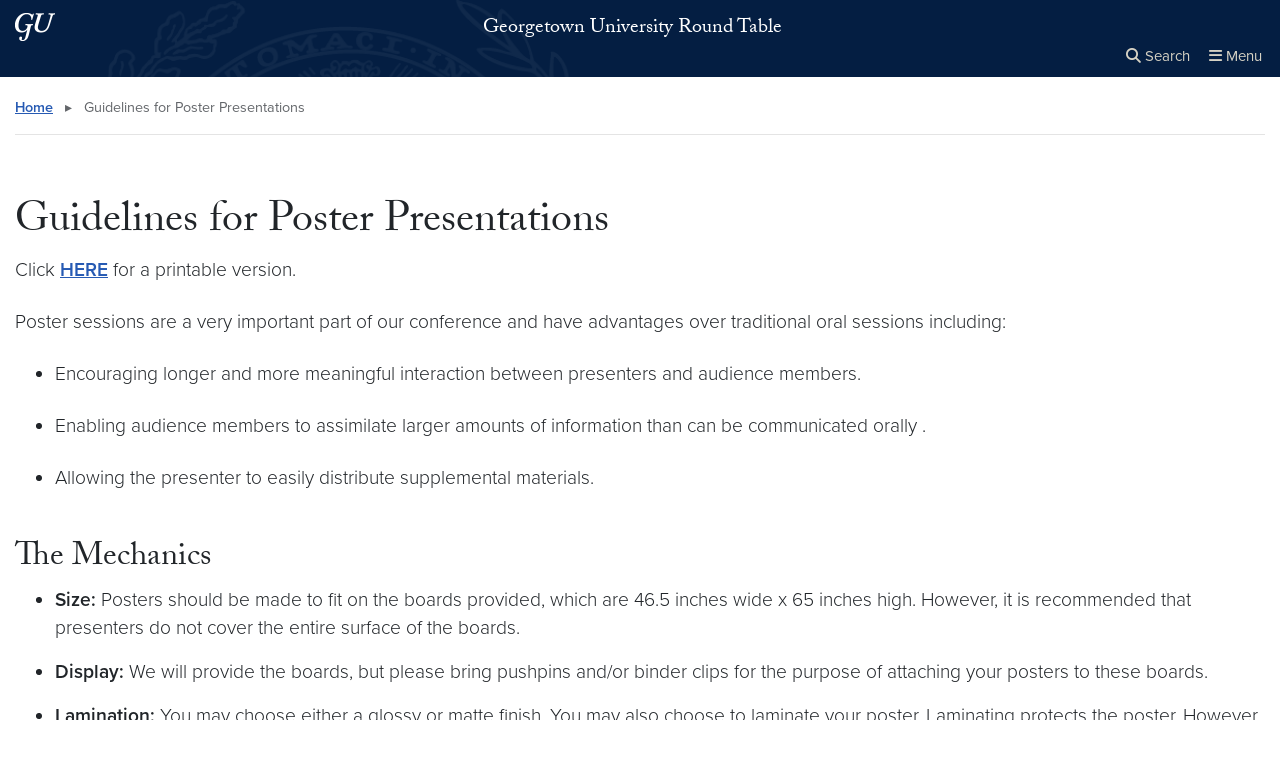

--- FILE ---
content_type: text/html; charset=UTF-8
request_url: https://gurt.georgetown.edu/2011-2/posterguide/
body_size: 26309
content:


<!DOCTYPE html>
<html class="no-js" lang="en-US">



<head>

  <title>
                      Guidelines for Poster Presentations |
      
      Georgetown University Round Table | Georgetown University

      </title>

  <meta charset="UTF-8">
  <meta http-equiv="X-UA-Compatible" content="IE=edge"><script type="text/javascript">(window.NREUM||(NREUM={})).init={ajax:{deny_list:["bam.nr-data.net"]},feature_flags:["soft_nav"]};(window.NREUM||(NREUM={})).loader_config={licenseKey:"9be165fed7",applicationID:"148675400",browserID:"149035358"};;/*! For license information please see nr-loader-rum-1.308.0.min.js.LICENSE.txt */
(()=>{var e,t,r={163:(e,t,r)=>{"use strict";r.d(t,{j:()=>E});var n=r(384),i=r(1741);var a=r(2555);r(860).K7.genericEvents;const s="experimental.resources",o="register",c=e=>{if(!e||"string"!=typeof e)return!1;try{document.createDocumentFragment().querySelector(e)}catch{return!1}return!0};var d=r(2614),u=r(944),l=r(8122);const f="[data-nr-mask]",g=e=>(0,l.a)(e,(()=>{const e={feature_flags:[],experimental:{allow_registered_children:!1,resources:!1},mask_selector:"*",block_selector:"[data-nr-block]",mask_input_options:{color:!1,date:!1,"datetime-local":!1,email:!1,month:!1,number:!1,range:!1,search:!1,tel:!1,text:!1,time:!1,url:!1,week:!1,textarea:!1,select:!1,password:!0}};return{ajax:{deny_list:void 0,block_internal:!0,enabled:!0,autoStart:!0},api:{get allow_registered_children(){return e.feature_flags.includes(o)||e.experimental.allow_registered_children},set allow_registered_children(t){e.experimental.allow_registered_children=t},duplicate_registered_data:!1},browser_consent_mode:{enabled:!1},distributed_tracing:{enabled:void 0,exclude_newrelic_header:void 0,cors_use_newrelic_header:void 0,cors_use_tracecontext_headers:void 0,allowed_origins:void 0},get feature_flags(){return e.feature_flags},set feature_flags(t){e.feature_flags=t},generic_events:{enabled:!0,autoStart:!0},harvest:{interval:30},jserrors:{enabled:!0,autoStart:!0},logging:{enabled:!0,autoStart:!0},metrics:{enabled:!0,autoStart:!0},obfuscate:void 0,page_action:{enabled:!0},page_view_event:{enabled:!0,autoStart:!0},page_view_timing:{enabled:!0,autoStart:!0},performance:{capture_marks:!1,capture_measures:!1,capture_detail:!0,resources:{get enabled(){return e.feature_flags.includes(s)||e.experimental.resources},set enabled(t){e.experimental.resources=t},asset_types:[],first_party_domains:[],ignore_newrelic:!0}},privacy:{cookies_enabled:!0},proxy:{assets:void 0,beacon:void 0},session:{expiresMs:d.wk,inactiveMs:d.BB},session_replay:{autoStart:!0,enabled:!1,preload:!1,sampling_rate:10,error_sampling_rate:100,collect_fonts:!1,inline_images:!1,fix_stylesheets:!0,mask_all_inputs:!0,get mask_text_selector(){return e.mask_selector},set mask_text_selector(t){c(t)?e.mask_selector="".concat(t,",").concat(f):""===t||null===t?e.mask_selector=f:(0,u.R)(5,t)},get block_class(){return"nr-block"},get ignore_class(){return"nr-ignore"},get mask_text_class(){return"nr-mask"},get block_selector(){return e.block_selector},set block_selector(t){c(t)?e.block_selector+=",".concat(t):""!==t&&(0,u.R)(6,t)},get mask_input_options(){return e.mask_input_options},set mask_input_options(t){t&&"object"==typeof t?e.mask_input_options={...t,password:!0}:(0,u.R)(7,t)}},session_trace:{enabled:!0,autoStart:!0},soft_navigations:{enabled:!0,autoStart:!0},spa:{enabled:!0,autoStart:!0},ssl:void 0,user_actions:{enabled:!0,elementAttributes:["id","className","tagName","type"]}}})());var p=r(6154),m=r(9324);let h=0;const v={buildEnv:m.F3,distMethod:m.Xs,version:m.xv,originTime:p.WN},b={consented:!1},y={appMetadata:{},get consented(){return this.session?.state?.consent||b.consented},set consented(e){b.consented=e},customTransaction:void 0,denyList:void 0,disabled:!1,harvester:void 0,isolatedBacklog:!1,isRecording:!1,loaderType:void 0,maxBytes:3e4,obfuscator:void 0,onerror:void 0,ptid:void 0,releaseIds:{},session:void 0,timeKeeper:void 0,registeredEntities:[],jsAttributesMetadata:{bytes:0},get harvestCount(){return++h}},_=e=>{const t=(0,l.a)(e,y),r=Object.keys(v).reduce((e,t)=>(e[t]={value:v[t],writable:!1,configurable:!0,enumerable:!0},e),{});return Object.defineProperties(t,r)};var w=r(5701);const x=e=>{const t=e.startsWith("http");e+="/",r.p=t?e:"https://"+e};var R=r(7836),k=r(3241);const A={accountID:void 0,trustKey:void 0,agentID:void 0,licenseKey:void 0,applicationID:void 0,xpid:void 0},S=e=>(0,l.a)(e,A),T=new Set;function E(e,t={},r,s){let{init:o,info:c,loader_config:d,runtime:u={},exposed:l=!0}=t;if(!c){const e=(0,n.pV)();o=e.init,c=e.info,d=e.loader_config}e.init=g(o||{}),e.loader_config=S(d||{}),c.jsAttributes??={},p.bv&&(c.jsAttributes.isWorker=!0),e.info=(0,a.D)(c);const f=e.init,m=[c.beacon,c.errorBeacon];T.has(e.agentIdentifier)||(f.proxy.assets&&(x(f.proxy.assets),m.push(f.proxy.assets)),f.proxy.beacon&&m.push(f.proxy.beacon),e.beacons=[...m],function(e){const t=(0,n.pV)();Object.getOwnPropertyNames(i.W.prototype).forEach(r=>{const n=i.W.prototype[r];if("function"!=typeof n||"constructor"===n)return;let a=t[r];e[r]&&!1!==e.exposed&&"micro-agent"!==e.runtime?.loaderType&&(t[r]=(...t)=>{const n=e[r](...t);return a?a(...t):n})})}(e),(0,n.US)("activatedFeatures",w.B)),u.denyList=[...f.ajax.deny_list||[],...f.ajax.block_internal?m:[]],u.ptid=e.agentIdentifier,u.loaderType=r,e.runtime=_(u),T.has(e.agentIdentifier)||(e.ee=R.ee.get(e.agentIdentifier),e.exposed=l,(0,k.W)({agentIdentifier:e.agentIdentifier,drained:!!w.B?.[e.agentIdentifier],type:"lifecycle",name:"initialize",feature:void 0,data:e.config})),T.add(e.agentIdentifier)}},384:(e,t,r)=>{"use strict";r.d(t,{NT:()=>s,US:()=>u,Zm:()=>o,bQ:()=>d,dV:()=>c,pV:()=>l});var n=r(6154),i=r(1863),a=r(1910);const s={beacon:"bam.nr-data.net",errorBeacon:"bam.nr-data.net"};function o(){return n.gm.NREUM||(n.gm.NREUM={}),void 0===n.gm.newrelic&&(n.gm.newrelic=n.gm.NREUM),n.gm.NREUM}function c(){let e=o();return e.o||(e.o={ST:n.gm.setTimeout,SI:n.gm.setImmediate||n.gm.setInterval,CT:n.gm.clearTimeout,XHR:n.gm.XMLHttpRequest,REQ:n.gm.Request,EV:n.gm.Event,PR:n.gm.Promise,MO:n.gm.MutationObserver,FETCH:n.gm.fetch,WS:n.gm.WebSocket},(0,a.i)(...Object.values(e.o))),e}function d(e,t){let r=o();r.initializedAgents??={},t.initializedAt={ms:(0,i.t)(),date:new Date},r.initializedAgents[e]=t}function u(e,t){o()[e]=t}function l(){return function(){let e=o();const t=e.info||{};e.info={beacon:s.beacon,errorBeacon:s.errorBeacon,...t}}(),function(){let e=o();const t=e.init||{};e.init={...t}}(),c(),function(){let e=o();const t=e.loader_config||{};e.loader_config={...t}}(),o()}},782:(e,t,r)=>{"use strict";r.d(t,{T:()=>n});const n=r(860).K7.pageViewTiming},860:(e,t,r)=>{"use strict";r.d(t,{$J:()=>u,K7:()=>c,P3:()=>d,XX:()=>i,Yy:()=>o,df:()=>a,qY:()=>n,v4:()=>s});const n="events",i="jserrors",a="browser/blobs",s="rum",o="browser/logs",c={ajax:"ajax",genericEvents:"generic_events",jserrors:i,logging:"logging",metrics:"metrics",pageAction:"page_action",pageViewEvent:"page_view_event",pageViewTiming:"page_view_timing",sessionReplay:"session_replay",sessionTrace:"session_trace",softNav:"soft_navigations",spa:"spa"},d={[c.pageViewEvent]:1,[c.pageViewTiming]:2,[c.metrics]:3,[c.jserrors]:4,[c.spa]:5,[c.ajax]:6,[c.sessionTrace]:7,[c.softNav]:8,[c.sessionReplay]:9,[c.logging]:10,[c.genericEvents]:11},u={[c.pageViewEvent]:s,[c.pageViewTiming]:n,[c.ajax]:n,[c.spa]:n,[c.softNav]:n,[c.metrics]:i,[c.jserrors]:i,[c.sessionTrace]:a,[c.sessionReplay]:a,[c.logging]:o,[c.genericEvents]:"ins"}},944:(e,t,r)=>{"use strict";r.d(t,{R:()=>i});var n=r(3241);function i(e,t){"function"==typeof console.debug&&(console.debug("New Relic Warning: https://github.com/newrelic/newrelic-browser-agent/blob/main/docs/warning-codes.md#".concat(e),t),(0,n.W)({agentIdentifier:null,drained:null,type:"data",name:"warn",feature:"warn",data:{code:e,secondary:t}}))}},1687:(e,t,r)=>{"use strict";r.d(t,{Ak:()=>d,Ze:()=>f,x3:()=>u});var n=r(3241),i=r(7836),a=r(3606),s=r(860),o=r(2646);const c={};function d(e,t){const r={staged:!1,priority:s.P3[t]||0};l(e),c[e].get(t)||c[e].set(t,r)}function u(e,t){e&&c[e]&&(c[e].get(t)&&c[e].delete(t),p(e,t,!1),c[e].size&&g(e))}function l(e){if(!e)throw new Error("agentIdentifier required");c[e]||(c[e]=new Map)}function f(e="",t="feature",r=!1){if(l(e),!e||!c[e].get(t)||r)return p(e,t);c[e].get(t).staged=!0,g(e)}function g(e){const t=Array.from(c[e]);t.every(([e,t])=>t.staged)&&(t.sort((e,t)=>e[1].priority-t[1].priority),t.forEach(([t])=>{c[e].delete(t),p(e,t)}))}function p(e,t,r=!0){const s=e?i.ee.get(e):i.ee,c=a.i.handlers;if(!s.aborted&&s.backlog&&c){if((0,n.W)({agentIdentifier:e,type:"lifecycle",name:"drain",feature:t}),r){const e=s.backlog[t],r=c[t];if(r){for(let t=0;e&&t<e.length;++t)m(e[t],r);Object.entries(r).forEach(([e,t])=>{Object.values(t||{}).forEach(t=>{t[0]?.on&&t[0]?.context()instanceof o.y&&t[0].on(e,t[1])})})}}s.isolatedBacklog||delete c[t],s.backlog[t]=null,s.emit("drain-"+t,[])}}function m(e,t){var r=e[1];Object.values(t[r]||{}).forEach(t=>{var r=e[0];if(t[0]===r){var n=t[1],i=e[3],a=e[2];n.apply(i,a)}})}},1738:(e,t,r)=>{"use strict";r.d(t,{U:()=>g,Y:()=>f});var n=r(3241),i=r(9908),a=r(1863),s=r(944),o=r(5701),c=r(3969),d=r(8362),u=r(860),l=r(4261);function f(e,t,r,a){const f=a||r;!f||f[e]&&f[e]!==d.d.prototype[e]||(f[e]=function(){(0,i.p)(c.xV,["API/"+e+"/called"],void 0,u.K7.metrics,r.ee),(0,n.W)({agentIdentifier:r.agentIdentifier,drained:!!o.B?.[r.agentIdentifier],type:"data",name:"api",feature:l.Pl+e,data:{}});try{return t.apply(this,arguments)}catch(e){(0,s.R)(23,e)}})}function g(e,t,r,n,s){const o=e.info;null===r?delete o.jsAttributes[t]:o.jsAttributes[t]=r,(s||null===r)&&(0,i.p)(l.Pl+n,[(0,a.t)(),t,r],void 0,"session",e.ee)}},1741:(e,t,r)=>{"use strict";r.d(t,{W:()=>a});var n=r(944),i=r(4261);class a{#e(e,...t){if(this[e]!==a.prototype[e])return this[e](...t);(0,n.R)(35,e)}addPageAction(e,t){return this.#e(i.hG,e,t)}register(e){return this.#e(i.eY,e)}recordCustomEvent(e,t){return this.#e(i.fF,e,t)}setPageViewName(e,t){return this.#e(i.Fw,e,t)}setCustomAttribute(e,t,r){return this.#e(i.cD,e,t,r)}noticeError(e,t){return this.#e(i.o5,e,t)}setUserId(e,t=!1){return this.#e(i.Dl,e,t)}setApplicationVersion(e){return this.#e(i.nb,e)}setErrorHandler(e){return this.#e(i.bt,e)}addRelease(e,t){return this.#e(i.k6,e,t)}log(e,t){return this.#e(i.$9,e,t)}start(){return this.#e(i.d3)}finished(e){return this.#e(i.BL,e)}recordReplay(){return this.#e(i.CH)}pauseReplay(){return this.#e(i.Tb)}addToTrace(e){return this.#e(i.U2,e)}setCurrentRouteName(e){return this.#e(i.PA,e)}interaction(e){return this.#e(i.dT,e)}wrapLogger(e,t,r){return this.#e(i.Wb,e,t,r)}measure(e,t){return this.#e(i.V1,e,t)}consent(e){return this.#e(i.Pv,e)}}},1863:(e,t,r)=>{"use strict";function n(){return Math.floor(performance.now())}r.d(t,{t:()=>n})},1910:(e,t,r)=>{"use strict";r.d(t,{i:()=>a});var n=r(944);const i=new Map;function a(...e){return e.every(e=>{if(i.has(e))return i.get(e);const t="function"==typeof e?e.toString():"",r=t.includes("[native code]"),a=t.includes("nrWrapper");return r||a||(0,n.R)(64,e?.name||t),i.set(e,r),r})}},2555:(e,t,r)=>{"use strict";r.d(t,{D:()=>o,f:()=>s});var n=r(384),i=r(8122);const a={beacon:n.NT.beacon,errorBeacon:n.NT.errorBeacon,licenseKey:void 0,applicationID:void 0,sa:void 0,queueTime:void 0,applicationTime:void 0,ttGuid:void 0,user:void 0,account:void 0,product:void 0,extra:void 0,jsAttributes:{},userAttributes:void 0,atts:void 0,transactionName:void 0,tNamePlain:void 0};function s(e){try{return!!e.licenseKey&&!!e.errorBeacon&&!!e.applicationID}catch(e){return!1}}const o=e=>(0,i.a)(e,a)},2614:(e,t,r)=>{"use strict";r.d(t,{BB:()=>s,H3:()=>n,g:()=>d,iL:()=>c,tS:()=>o,uh:()=>i,wk:()=>a});const n="NRBA",i="SESSION",a=144e5,s=18e5,o={STARTED:"session-started",PAUSE:"session-pause",RESET:"session-reset",RESUME:"session-resume",UPDATE:"session-update"},c={SAME_TAB:"same-tab",CROSS_TAB:"cross-tab"},d={OFF:0,FULL:1,ERROR:2}},2646:(e,t,r)=>{"use strict";r.d(t,{y:()=>n});class n{constructor(e){this.contextId=e}}},2843:(e,t,r)=>{"use strict";r.d(t,{G:()=>a,u:()=>i});var n=r(3878);function i(e,t=!1,r,i){(0,n.DD)("visibilitychange",function(){if(t)return void("hidden"===document.visibilityState&&e());e(document.visibilityState)},r,i)}function a(e,t,r){(0,n.sp)("pagehide",e,t,r)}},3241:(e,t,r)=>{"use strict";r.d(t,{W:()=>a});var n=r(6154);const i="newrelic";function a(e={}){try{n.gm.dispatchEvent(new CustomEvent(i,{detail:e}))}catch(e){}}},3606:(e,t,r)=>{"use strict";r.d(t,{i:()=>a});var n=r(9908);a.on=s;var i=a.handlers={};function a(e,t,r,a){s(a||n.d,i,e,t,r)}function s(e,t,r,i,a){a||(a="feature"),e||(e=n.d);var s=t[a]=t[a]||{};(s[r]=s[r]||[]).push([e,i])}},3878:(e,t,r)=>{"use strict";function n(e,t){return{capture:e,passive:!1,signal:t}}function i(e,t,r=!1,i){window.addEventListener(e,t,n(r,i))}function a(e,t,r=!1,i){document.addEventListener(e,t,n(r,i))}r.d(t,{DD:()=>a,jT:()=>n,sp:()=>i})},3969:(e,t,r)=>{"use strict";r.d(t,{TZ:()=>n,XG:()=>o,rs:()=>i,xV:()=>s,z_:()=>a});const n=r(860).K7.metrics,i="sm",a="cm",s="storeSupportabilityMetrics",o="storeEventMetrics"},4234:(e,t,r)=>{"use strict";r.d(t,{W:()=>a});var n=r(7836),i=r(1687);class a{constructor(e,t){this.agentIdentifier=e,this.ee=n.ee.get(e),this.featureName=t,this.blocked=!1}deregisterDrain(){(0,i.x3)(this.agentIdentifier,this.featureName)}}},4261:(e,t,r)=>{"use strict";r.d(t,{$9:()=>d,BL:()=>o,CH:()=>g,Dl:()=>_,Fw:()=>y,PA:()=>h,Pl:()=>n,Pv:()=>k,Tb:()=>l,U2:()=>a,V1:()=>R,Wb:()=>x,bt:()=>b,cD:()=>v,d3:()=>w,dT:()=>c,eY:()=>p,fF:()=>f,hG:()=>i,k6:()=>s,nb:()=>m,o5:()=>u});const n="api-",i="addPageAction",a="addToTrace",s="addRelease",o="finished",c="interaction",d="log",u="noticeError",l="pauseReplay",f="recordCustomEvent",g="recordReplay",p="register",m="setApplicationVersion",h="setCurrentRouteName",v="setCustomAttribute",b="setErrorHandler",y="setPageViewName",_="setUserId",w="start",x="wrapLogger",R="measure",k="consent"},5289:(e,t,r)=>{"use strict";r.d(t,{GG:()=>s,Qr:()=>c,sB:()=>o});var n=r(3878),i=r(6389);function a(){return"undefined"==typeof document||"complete"===document.readyState}function s(e,t){if(a())return e();const r=(0,i.J)(e),s=setInterval(()=>{a()&&(clearInterval(s),r())},500);(0,n.sp)("load",r,t)}function o(e){if(a())return e();(0,n.DD)("DOMContentLoaded",e)}function c(e){if(a())return e();(0,n.sp)("popstate",e)}},5607:(e,t,r)=>{"use strict";r.d(t,{W:()=>n});const n=(0,r(9566).bz)()},5701:(e,t,r)=>{"use strict";r.d(t,{B:()=>a,t:()=>s});var n=r(3241);const i=new Set,a={};function s(e,t){const r=t.agentIdentifier;a[r]??={},e&&"object"==typeof e&&(i.has(r)||(t.ee.emit("rumresp",[e]),a[r]=e,i.add(r),(0,n.W)({agentIdentifier:r,loaded:!0,drained:!0,type:"lifecycle",name:"load",feature:void 0,data:e})))}},6154:(e,t,r)=>{"use strict";r.d(t,{OF:()=>c,RI:()=>i,WN:()=>u,bv:()=>a,eN:()=>l,gm:()=>s,mw:()=>o,sb:()=>d});var n=r(1863);const i="undefined"!=typeof window&&!!window.document,a="undefined"!=typeof WorkerGlobalScope&&("undefined"!=typeof self&&self instanceof WorkerGlobalScope&&self.navigator instanceof WorkerNavigator||"undefined"!=typeof globalThis&&globalThis instanceof WorkerGlobalScope&&globalThis.navigator instanceof WorkerNavigator),s=i?window:"undefined"!=typeof WorkerGlobalScope&&("undefined"!=typeof self&&self instanceof WorkerGlobalScope&&self||"undefined"!=typeof globalThis&&globalThis instanceof WorkerGlobalScope&&globalThis),o=Boolean("hidden"===s?.document?.visibilityState),c=/iPad|iPhone|iPod/.test(s.navigator?.userAgent),d=c&&"undefined"==typeof SharedWorker,u=((()=>{const e=s.navigator?.userAgent?.match(/Firefox[/\s](\d+\.\d+)/);Array.isArray(e)&&e.length>=2&&e[1]})(),Date.now()-(0,n.t)()),l=()=>"undefined"!=typeof PerformanceNavigationTiming&&s?.performance?.getEntriesByType("navigation")?.[0]?.responseStart},6389:(e,t,r)=>{"use strict";function n(e,t=500,r={}){const n=r?.leading||!1;let i;return(...r)=>{n&&void 0===i&&(e.apply(this,r),i=setTimeout(()=>{i=clearTimeout(i)},t)),n||(clearTimeout(i),i=setTimeout(()=>{e.apply(this,r)},t))}}function i(e){let t=!1;return(...r)=>{t||(t=!0,e.apply(this,r))}}r.d(t,{J:()=>i,s:()=>n})},6630:(e,t,r)=>{"use strict";r.d(t,{T:()=>n});const n=r(860).K7.pageViewEvent},7699:(e,t,r)=>{"use strict";r.d(t,{It:()=>a,KC:()=>o,No:()=>i,qh:()=>s});var n=r(860);const i=16e3,a=1e6,s="SESSION_ERROR",o={[n.K7.logging]:!0,[n.K7.genericEvents]:!1,[n.K7.jserrors]:!1,[n.K7.ajax]:!1}},7836:(e,t,r)=>{"use strict";r.d(t,{P:()=>o,ee:()=>c});var n=r(384),i=r(8990),a=r(2646),s=r(5607);const o="nr@context:".concat(s.W),c=function e(t,r){var n={},s={},u={},l=!1;try{l=16===r.length&&d.initializedAgents?.[r]?.runtime.isolatedBacklog}catch(e){}var f={on:p,addEventListener:p,removeEventListener:function(e,t){var r=n[e];if(!r)return;for(var i=0;i<r.length;i++)r[i]===t&&r.splice(i,1)},emit:function(e,r,n,i,a){!1!==a&&(a=!0);if(c.aborted&&!i)return;t&&a&&t.emit(e,r,n);var o=g(n);m(e).forEach(e=>{e.apply(o,r)});var d=v()[s[e]];d&&d.push([f,e,r,o]);return o},get:h,listeners:m,context:g,buffer:function(e,t){const r=v();if(t=t||"feature",f.aborted)return;Object.entries(e||{}).forEach(([e,n])=>{s[n]=t,t in r||(r[t]=[])})},abort:function(){f._aborted=!0,Object.keys(f.backlog).forEach(e=>{delete f.backlog[e]})},isBuffering:function(e){return!!v()[s[e]]},debugId:r,backlog:l?{}:t&&"object"==typeof t.backlog?t.backlog:{},isolatedBacklog:l};return Object.defineProperty(f,"aborted",{get:()=>{let e=f._aborted||!1;return e||(t&&(e=t.aborted),e)}}),f;function g(e){return e&&e instanceof a.y?e:e?(0,i.I)(e,o,()=>new a.y(o)):new a.y(o)}function p(e,t){n[e]=m(e).concat(t)}function m(e){return n[e]||[]}function h(t){return u[t]=u[t]||e(f,t)}function v(){return f.backlog}}(void 0,"globalEE"),d=(0,n.Zm)();d.ee||(d.ee=c)},8122:(e,t,r)=>{"use strict";r.d(t,{a:()=>i});var n=r(944);function i(e,t){try{if(!e||"object"!=typeof e)return(0,n.R)(3);if(!t||"object"!=typeof t)return(0,n.R)(4);const r=Object.create(Object.getPrototypeOf(t),Object.getOwnPropertyDescriptors(t)),a=0===Object.keys(r).length?e:r;for(let s in a)if(void 0!==e[s])try{if(null===e[s]){r[s]=null;continue}Array.isArray(e[s])&&Array.isArray(t[s])?r[s]=Array.from(new Set([...e[s],...t[s]])):"object"==typeof e[s]&&"object"==typeof t[s]?r[s]=i(e[s],t[s]):r[s]=e[s]}catch(e){r[s]||(0,n.R)(1,e)}return r}catch(e){(0,n.R)(2,e)}}},8362:(e,t,r)=>{"use strict";r.d(t,{d:()=>a});var n=r(9566),i=r(1741);class a extends i.W{agentIdentifier=(0,n.LA)(16)}},8374:(e,t,r)=>{r.nc=(()=>{try{return document?.currentScript?.nonce}catch(e){}return""})()},8990:(e,t,r)=>{"use strict";r.d(t,{I:()=>i});var n=Object.prototype.hasOwnProperty;function i(e,t,r){if(n.call(e,t))return e[t];var i=r();if(Object.defineProperty&&Object.keys)try{return Object.defineProperty(e,t,{value:i,writable:!0,enumerable:!1}),i}catch(e){}return e[t]=i,i}},9324:(e,t,r)=>{"use strict";r.d(t,{F3:()=>i,Xs:()=>a,xv:()=>n});const n="1.308.0",i="PROD",a="CDN"},9566:(e,t,r)=>{"use strict";r.d(t,{LA:()=>o,bz:()=>s});var n=r(6154);const i="xxxxxxxx-xxxx-4xxx-yxxx-xxxxxxxxxxxx";function a(e,t){return e?15&e[t]:16*Math.random()|0}function s(){const e=n.gm?.crypto||n.gm?.msCrypto;let t,r=0;return e&&e.getRandomValues&&(t=e.getRandomValues(new Uint8Array(30))),i.split("").map(e=>"x"===e?a(t,r++).toString(16):"y"===e?(3&a()|8).toString(16):e).join("")}function o(e){const t=n.gm?.crypto||n.gm?.msCrypto;let r,i=0;t&&t.getRandomValues&&(r=t.getRandomValues(new Uint8Array(e)));const s=[];for(var o=0;o<e;o++)s.push(a(r,i++).toString(16));return s.join("")}},9908:(e,t,r)=>{"use strict";r.d(t,{d:()=>n,p:()=>i});var n=r(7836).ee.get("handle");function i(e,t,r,i,a){a?(a.buffer([e],i),a.emit(e,t,r)):(n.buffer([e],i),n.emit(e,t,r))}}},n={};function i(e){var t=n[e];if(void 0!==t)return t.exports;var a=n[e]={exports:{}};return r[e](a,a.exports,i),a.exports}i.m=r,i.d=(e,t)=>{for(var r in t)i.o(t,r)&&!i.o(e,r)&&Object.defineProperty(e,r,{enumerable:!0,get:t[r]})},i.f={},i.e=e=>Promise.all(Object.keys(i.f).reduce((t,r)=>(i.f[r](e,t),t),[])),i.u=e=>"nr-rum-1.308.0.min.js",i.o=(e,t)=>Object.prototype.hasOwnProperty.call(e,t),e={},t="NRBA-1.308.0.PROD:",i.l=(r,n,a,s)=>{if(e[r])e[r].push(n);else{var o,c;if(void 0!==a)for(var d=document.getElementsByTagName("script"),u=0;u<d.length;u++){var l=d[u];if(l.getAttribute("src")==r||l.getAttribute("data-webpack")==t+a){o=l;break}}if(!o){c=!0;var f={296:"sha512-+MIMDsOcckGXa1EdWHqFNv7P+JUkd5kQwCBr3KE6uCvnsBNUrdSt4a/3/L4j4TxtnaMNjHpza2/erNQbpacJQA=="};(o=document.createElement("script")).charset="utf-8",i.nc&&o.setAttribute("nonce",i.nc),o.setAttribute("data-webpack",t+a),o.src=r,0!==o.src.indexOf(window.location.origin+"/")&&(o.crossOrigin="anonymous"),f[s]&&(o.integrity=f[s])}e[r]=[n];var g=(t,n)=>{o.onerror=o.onload=null,clearTimeout(p);var i=e[r];if(delete e[r],o.parentNode&&o.parentNode.removeChild(o),i&&i.forEach(e=>e(n)),t)return t(n)},p=setTimeout(g.bind(null,void 0,{type:"timeout",target:o}),12e4);o.onerror=g.bind(null,o.onerror),o.onload=g.bind(null,o.onload),c&&document.head.appendChild(o)}},i.r=e=>{"undefined"!=typeof Symbol&&Symbol.toStringTag&&Object.defineProperty(e,Symbol.toStringTag,{value:"Module"}),Object.defineProperty(e,"__esModule",{value:!0})},i.p="https://js-agent.newrelic.com/",(()=>{var e={374:0,840:0};i.f.j=(t,r)=>{var n=i.o(e,t)?e[t]:void 0;if(0!==n)if(n)r.push(n[2]);else{var a=new Promise((r,i)=>n=e[t]=[r,i]);r.push(n[2]=a);var s=i.p+i.u(t),o=new Error;i.l(s,r=>{if(i.o(e,t)&&(0!==(n=e[t])&&(e[t]=void 0),n)){var a=r&&("load"===r.type?"missing":r.type),s=r&&r.target&&r.target.src;o.message="Loading chunk "+t+" failed: ("+a+": "+s+")",o.name="ChunkLoadError",o.type=a,o.request=s,n[1](o)}},"chunk-"+t,t)}};var t=(t,r)=>{var n,a,[s,o,c]=r,d=0;if(s.some(t=>0!==e[t])){for(n in o)i.o(o,n)&&(i.m[n]=o[n]);if(c)c(i)}for(t&&t(r);d<s.length;d++)a=s[d],i.o(e,a)&&e[a]&&e[a][0](),e[a]=0},r=self["webpackChunk:NRBA-1.308.0.PROD"]=self["webpackChunk:NRBA-1.308.0.PROD"]||[];r.forEach(t.bind(null,0)),r.push=t.bind(null,r.push.bind(r))})(),(()=>{"use strict";i(8374);var e=i(8362),t=i(860);const r=Object.values(t.K7);var n=i(163);var a=i(9908),s=i(1863),o=i(4261),c=i(1738);var d=i(1687),u=i(4234),l=i(5289),f=i(6154),g=i(944),p=i(384);const m=e=>f.RI&&!0===e?.privacy.cookies_enabled;function h(e){return!!(0,p.dV)().o.MO&&m(e)&&!0===e?.session_trace.enabled}var v=i(6389),b=i(7699);class y extends u.W{constructor(e,t){super(e.agentIdentifier,t),this.agentRef=e,this.abortHandler=void 0,this.featAggregate=void 0,this.loadedSuccessfully=void 0,this.onAggregateImported=new Promise(e=>{this.loadedSuccessfully=e}),this.deferred=Promise.resolve(),!1===e.init[this.featureName].autoStart?this.deferred=new Promise((t,r)=>{this.ee.on("manual-start-all",(0,v.J)(()=>{(0,d.Ak)(e.agentIdentifier,this.featureName),t()}))}):(0,d.Ak)(e.agentIdentifier,t)}importAggregator(e,t,r={}){if(this.featAggregate)return;const n=async()=>{let n;await this.deferred;try{if(m(e.init)){const{setupAgentSession:t}=await i.e(296).then(i.bind(i,3305));n=t(e)}}catch(e){(0,g.R)(20,e),this.ee.emit("internal-error",[e]),(0,a.p)(b.qh,[e],void 0,this.featureName,this.ee)}try{if(!this.#t(this.featureName,n,e.init))return(0,d.Ze)(this.agentIdentifier,this.featureName),void this.loadedSuccessfully(!1);const{Aggregate:i}=await t();this.featAggregate=new i(e,r),e.runtime.harvester.initializedAggregates.push(this.featAggregate),this.loadedSuccessfully(!0)}catch(e){(0,g.R)(34,e),this.abortHandler?.(),(0,d.Ze)(this.agentIdentifier,this.featureName,!0),this.loadedSuccessfully(!1),this.ee&&this.ee.abort()}};f.RI?(0,l.GG)(()=>n(),!0):n()}#t(e,r,n){if(this.blocked)return!1;switch(e){case t.K7.sessionReplay:return h(n)&&!!r;case t.K7.sessionTrace:return!!r;default:return!0}}}var _=i(6630),w=i(2614),x=i(3241);class R extends y{static featureName=_.T;constructor(e){var t;super(e,_.T),this.setupInspectionEvents(e.agentIdentifier),t=e,(0,c.Y)(o.Fw,function(e,r){"string"==typeof e&&("/"!==e.charAt(0)&&(e="/"+e),t.runtime.customTransaction=(r||"http://custom.transaction")+e,(0,a.p)(o.Pl+o.Fw,[(0,s.t)()],void 0,void 0,t.ee))},t),this.importAggregator(e,()=>i.e(296).then(i.bind(i,3943)))}setupInspectionEvents(e){const t=(t,r)=>{t&&(0,x.W)({agentIdentifier:e,timeStamp:t.timeStamp,loaded:"complete"===t.target.readyState,type:"window",name:r,data:t.target.location+""})};(0,l.sB)(e=>{t(e,"DOMContentLoaded")}),(0,l.GG)(e=>{t(e,"load")}),(0,l.Qr)(e=>{t(e,"navigate")}),this.ee.on(w.tS.UPDATE,(t,r)=>{(0,x.W)({agentIdentifier:e,type:"lifecycle",name:"session",data:r})})}}class k extends e.d{constructor(e){var t;(super(),f.gm)?(this.features={},(0,p.bQ)(this.agentIdentifier,this),this.desiredFeatures=new Set(e.features||[]),this.desiredFeatures.add(R),(0,n.j)(this,e,e.loaderType||"agent"),t=this,(0,c.Y)(o.cD,function(e,r,n=!1){if("string"==typeof e){if(["string","number","boolean"].includes(typeof r)||null===r)return(0,c.U)(t,e,r,o.cD,n);(0,g.R)(40,typeof r)}else(0,g.R)(39,typeof e)},t),function(e){(0,c.Y)(o.Dl,function(t,r=!1){if("string"!=typeof t&&null!==t)return void(0,g.R)(41,typeof t);const n=e.info.jsAttributes["enduser.id"];r&&null!=n&&n!==t?(0,a.p)(o.Pl+"setUserIdAndResetSession",[t],void 0,"session",e.ee):(0,c.U)(e,"enduser.id",t,o.Dl,!0)},e)}(this),function(e){(0,c.Y)(o.nb,function(t){if("string"==typeof t||null===t)return(0,c.U)(e,"application.version",t,o.nb,!1);(0,g.R)(42,typeof t)},e)}(this),function(e){(0,c.Y)(o.d3,function(){e.ee.emit("manual-start-all")},e)}(this),function(e){(0,c.Y)(o.Pv,function(t=!0){if("boolean"==typeof t){if((0,a.p)(o.Pl+o.Pv,[t],void 0,"session",e.ee),e.runtime.consented=t,t){const t=e.features.page_view_event;t.onAggregateImported.then(e=>{const r=t.featAggregate;e&&!r.sentRum&&r.sendRum()})}}else(0,g.R)(65,typeof t)},e)}(this),this.run()):(0,g.R)(21)}get config(){return{info:this.info,init:this.init,loader_config:this.loader_config,runtime:this.runtime}}get api(){return this}run(){try{const e=function(e){const t={};return r.forEach(r=>{t[r]=!!e[r]?.enabled}),t}(this.init),n=[...this.desiredFeatures];n.sort((e,r)=>t.P3[e.featureName]-t.P3[r.featureName]),n.forEach(r=>{if(!e[r.featureName]&&r.featureName!==t.K7.pageViewEvent)return;if(r.featureName===t.K7.spa)return void(0,g.R)(67);const n=function(e){switch(e){case t.K7.ajax:return[t.K7.jserrors];case t.K7.sessionTrace:return[t.K7.ajax,t.K7.pageViewEvent];case t.K7.sessionReplay:return[t.K7.sessionTrace];case t.K7.pageViewTiming:return[t.K7.pageViewEvent];default:return[]}}(r.featureName).filter(e=>!(e in this.features));n.length>0&&(0,g.R)(36,{targetFeature:r.featureName,missingDependencies:n}),this.features[r.featureName]=new r(this)})}catch(e){(0,g.R)(22,e);for(const e in this.features)this.features[e].abortHandler?.();const t=(0,p.Zm)();delete t.initializedAgents[this.agentIdentifier]?.features,delete this.sharedAggregator;return t.ee.get(this.agentIdentifier).abort(),!1}}}var A=i(2843),S=i(782);class T extends y{static featureName=S.T;constructor(e){super(e,S.T),f.RI&&((0,A.u)(()=>(0,a.p)("docHidden",[(0,s.t)()],void 0,S.T,this.ee),!0),(0,A.G)(()=>(0,a.p)("winPagehide",[(0,s.t)()],void 0,S.T,this.ee)),this.importAggregator(e,()=>i.e(296).then(i.bind(i,2117))))}}var E=i(3969);class I extends y{static featureName=E.TZ;constructor(e){super(e,E.TZ),f.RI&&document.addEventListener("securitypolicyviolation",e=>{(0,a.p)(E.xV,["Generic/CSPViolation/Detected"],void 0,this.featureName,this.ee)}),this.importAggregator(e,()=>i.e(296).then(i.bind(i,9623)))}}new k({features:[R,T,I],loaderType:"lite"})})()})();</script>
  <meta name="viewport" content="width=device-width, initial-scale=1">
  <link rel="pingback" href="">

  <link rel="apple-touch-icon" href="https://gurt.georgetown.edu/wp-content/themes/wp-theme-whnu/images/icons/apple-touch-icon.png">
  <link rel="apple-touch-icon" href="https://gurt.georgetown.edu/wp-content/themes/wp-theme-whnu/images/icons/apple-touch-icon-152x152.png" sizes="152x152">
  <link rel="apple-touch-icon" href="https://gurt.georgetown.edu/wp-content/themes/wp-theme-whnu/images/icons/apple-touch-icon-167x167.png" sizes="167x167">
  <link rel="apple-touch-icon" href="https://gurt.georgetown.edu/wp-content/themes/wp-theme-whnu/images/icons/apple-touch-icon-180x180.png" sizes="180x180">
  <link rel="icon" href="https://gurt.georgetown.edu/wp-content/themes/wp-theme-whnu/images/icons/icon-hires.png">
  <link rel="icon" href="https://gurt.georgetown.edu/wp-content/themes/wp-theme-whnu/images/icons/icon-normal.png">

  <script>document.documentElement.classList.replace('no-js','js');</script>

  <meta name='robots' content='index, follow, max-image-preview:large, max-snippet:-1, max-video-preview:-1' />

	<!-- This site is optimized with the Yoast SEO plugin v26.6 - https://yoast.com/wordpress/plugins/seo/ -->
	<link rel="canonical" href="https://gurt.georgetown.edu/2011-2/posterguide/" />
	<meta property="og:locale" content="en_US" />
	<meta property="og:type" content="article" />
	<meta property="og:title" content="Guidelines for Poster Presentations - Georgetown University Round Table" />
	<meta property="og:description" content="Click HERE for a printable version. Poster sessions are a very important part of our conference and have advantages over traditional oral sessions including: Encouraging longer and more meaningful interaction between presenters and audience members. Enabling audience members to assimilate larger amounts of information than can be communicated orally . Allowing the presenter to easily [&hellip;]" />
	<meta property="og:url" content="https://gurt.georgetown.edu/2011-2/posterguide/" />
	<meta property="og:site_name" content="Georgetown University Round Table" />
	<meta property="article:modified_time" content="2018-11-19T19:14:51+00:00" />
	<meta name="twitter:card" content="summary_large_image" />
	<meta name="twitter:label1" content="Est. reading time" />
	<meta name="twitter:data1" content="8 minutes" />
	<script type="application/ld+json" class="yoast-schema-graph">{"@context":"https://schema.org","@graph":[{"@type":"WebPage","@id":"https://gurt.georgetown.edu/2011-2/posterguide/","url":"https://gurt.georgetown.edu/2011-2/posterguide/","name":"Guidelines for Poster Presentations - Georgetown University Round Table","isPartOf":{"@id":"https://gurt.georgetown.edu/#website"},"datePublished":"2015-06-26T23:32:02+00:00","dateModified":"2018-11-19T19:14:51+00:00","breadcrumb":{"@id":"https://gurt.georgetown.edu/2011-2/posterguide/#breadcrumb"},"inLanguage":"en-US","potentialAction":[{"@type":"ReadAction","target":["https://gurt.georgetown.edu/2011-2/posterguide/"]}]},{"@type":"BreadcrumbList","@id":"https://gurt.georgetown.edu/2011-2/posterguide/#breadcrumb","itemListElement":[{"@type":"ListItem","position":1,"name":"Home","item":"https://gurt.georgetown.edu/"},{"@type":"ListItem","position":2,"name":"2011","item":"https://gurt.georgetown.edu/2011-2/"},{"@type":"ListItem","position":3,"name":"Guidelines for Poster Presentations"}]},{"@type":"WebSite","@id":"https://gurt.georgetown.edu/#website","url":"https://gurt.georgetown.edu/","name":"Georgetown University Round Table","description":"","potentialAction":[{"@type":"SearchAction","target":{"@type":"EntryPoint","urlTemplate":"https://gurt.georgetown.edu/?s={search_term_string}"},"query-input":{"@type":"PropertyValueSpecification","valueRequired":true,"valueName":"search_term_string"}}],"inLanguage":"en-US"}]}</script>
	<!-- / Yoast SEO plugin. -->


<link rel='dns-prefetch' href='//gurt.georgetown.edu' />
<link rel='dns-prefetch' href='//cdn.jsdelivr.net' />
<link rel='dns-prefetch' href='//use.typekit.net' />
<link rel='preconnect' href='https://cdn.jsdelivr.net' />
<script type="text/javascript">
/* <![CDATA[ */
window._wpemojiSettings = {"baseUrl":"https:\/\/s.w.org\/images\/core\/emoji\/16.0.1\/72x72\/","ext":".png","svgUrl":"https:\/\/s.w.org\/images\/core\/emoji\/16.0.1\/svg\/","svgExt":".svg","source":{"concatemoji":"https:\/\/gurt.georgetown.edu\/wp-includes\/js\/wp-emoji-release.min.js?ver=6.8.3"}};
/*! This file is auto-generated */
!function(s,n){var o,i,e;function c(e){try{var t={supportTests:e,timestamp:(new Date).valueOf()};sessionStorage.setItem(o,JSON.stringify(t))}catch(e){}}function p(e,t,n){e.clearRect(0,0,e.canvas.width,e.canvas.height),e.fillText(t,0,0);var t=new Uint32Array(e.getImageData(0,0,e.canvas.width,e.canvas.height).data),a=(e.clearRect(0,0,e.canvas.width,e.canvas.height),e.fillText(n,0,0),new Uint32Array(e.getImageData(0,0,e.canvas.width,e.canvas.height).data));return t.every(function(e,t){return e===a[t]})}function u(e,t){e.clearRect(0,0,e.canvas.width,e.canvas.height),e.fillText(t,0,0);for(var n=e.getImageData(16,16,1,1),a=0;a<n.data.length;a++)if(0!==n.data[a])return!1;return!0}function f(e,t,n,a){switch(t){case"flag":return n(e,"\ud83c\udff3\ufe0f\u200d\u26a7\ufe0f","\ud83c\udff3\ufe0f\u200b\u26a7\ufe0f")?!1:!n(e,"\ud83c\udde8\ud83c\uddf6","\ud83c\udde8\u200b\ud83c\uddf6")&&!n(e,"\ud83c\udff4\udb40\udc67\udb40\udc62\udb40\udc65\udb40\udc6e\udb40\udc67\udb40\udc7f","\ud83c\udff4\u200b\udb40\udc67\u200b\udb40\udc62\u200b\udb40\udc65\u200b\udb40\udc6e\u200b\udb40\udc67\u200b\udb40\udc7f");case"emoji":return!a(e,"\ud83e\udedf")}return!1}function g(e,t,n,a){var r="undefined"!=typeof WorkerGlobalScope&&self instanceof WorkerGlobalScope?new OffscreenCanvas(300,150):s.createElement("canvas"),o=r.getContext("2d",{willReadFrequently:!0}),i=(o.textBaseline="top",o.font="600 32px Arial",{});return e.forEach(function(e){i[e]=t(o,e,n,a)}),i}function t(e){var t=s.createElement("script");t.src=e,t.defer=!0,s.head.appendChild(t)}"undefined"!=typeof Promise&&(o="wpEmojiSettingsSupports",i=["flag","emoji"],n.supports={everything:!0,everythingExceptFlag:!0},e=new Promise(function(e){s.addEventListener("DOMContentLoaded",e,{once:!0})}),new Promise(function(t){var n=function(){try{var e=JSON.parse(sessionStorage.getItem(o));if("object"==typeof e&&"number"==typeof e.timestamp&&(new Date).valueOf()<e.timestamp+604800&&"object"==typeof e.supportTests)return e.supportTests}catch(e){}return null}();if(!n){if("undefined"!=typeof Worker&&"undefined"!=typeof OffscreenCanvas&&"undefined"!=typeof URL&&URL.createObjectURL&&"undefined"!=typeof Blob)try{var e="postMessage("+g.toString()+"("+[JSON.stringify(i),f.toString(),p.toString(),u.toString()].join(",")+"));",a=new Blob([e],{type:"text/javascript"}),r=new Worker(URL.createObjectURL(a),{name:"wpTestEmojiSupports"});return void(r.onmessage=function(e){c(n=e.data),r.terminate(),t(n)})}catch(e){}c(n=g(i,f,p,u))}t(n)}).then(function(e){for(var t in e)n.supports[t]=e[t],n.supports.everything=n.supports.everything&&n.supports[t],"flag"!==t&&(n.supports.everythingExceptFlag=n.supports.everythingExceptFlag&&n.supports[t]);n.supports.everythingExceptFlag=n.supports.everythingExceptFlag&&!n.supports.flag,n.DOMReady=!1,n.readyCallback=function(){n.DOMReady=!0}}).then(function(){return e}).then(function(){var e;n.supports.everything||(n.readyCallback(),(e=n.source||{}).concatemoji?t(e.concatemoji):e.wpemoji&&e.twemoji&&(t(e.twemoji),t(e.wpemoji)))}))}((window,document),window._wpemojiSettings);
/* ]]> */
</script>
<style id='wp-emoji-styles-inline-css' type='text/css'>

	img.wp-smiley, img.emoji {
		display: inline !important;
		border: none !important;
		box-shadow: none !important;
		height: 1em !important;
		width: 1em !important;
		margin: 0 0.07em !important;
		vertical-align: -0.1em !important;
		background: none !important;
		padding: 0 !important;
	}
</style>
<link rel='stylesheet' id='wp-block-library-css' href='https://gurt.georgetown.edu/wp-includes/css/dist/block-library/style.min.css?ver=6.8.3' type='text/css' media='all' />
<style id='classic-theme-styles-inline-css' type='text/css'>
/*! This file is auto-generated */
.wp-block-button__link{color:#fff;background-color:#32373c;border-radius:9999px;box-shadow:none;text-decoration:none;padding:calc(.667em + 2px) calc(1.333em + 2px);font-size:1.125em}.wp-block-file__button{background:#32373c;color:#fff;text-decoration:none}
</style>
<link rel='stylesheet' id='pantheon-google-map-block-css-css' href='https://gurt.georgetown.edu/wp-content/plugins/embed-gutenberg-block-google-maps/assets/css/style.836e5da587e9ec9692c0.css?ver=1769074915' type='text/css' media='all' />
<link rel='stylesheet' id='gu-custom-blocks-css' href='https://gurt.georgetown.edu/wp-content/plugins/wp-plugin-custom-blocks/source/inc/../../build/gu-custom-blocks-frontend.css?ver=1769074916' type='text/css' media='all' />
<style id='global-styles-inline-css' type='text/css'>
:root{--wp--preset--aspect-ratio--square: 1;--wp--preset--aspect-ratio--4-3: 4/3;--wp--preset--aspect-ratio--3-4: 3/4;--wp--preset--aspect-ratio--3-2: 3/2;--wp--preset--aspect-ratio--2-3: 2/3;--wp--preset--aspect-ratio--16-9: 16/9;--wp--preset--aspect-ratio--9-16: 9/16;--wp--preset--color--black: #000000;--wp--preset--color--cyan-bluish-gray: #abb8c3;--wp--preset--color--white: #ffffff;--wp--preset--color--pale-pink: #f78da7;--wp--preset--color--vivid-red: #cf2e2e;--wp--preset--color--luminous-vivid-orange: #ff6900;--wp--preset--color--luminous-vivid-amber: #fcb900;--wp--preset--color--light-green-cyan: #7bdcb5;--wp--preset--color--vivid-green-cyan: #00d084;--wp--preset--color--pale-cyan-blue: #8ed1fc;--wp--preset--color--vivid-cyan-blue: #0693e3;--wp--preset--color--vivid-purple: #9b51e0;--wp--preset--color--blue: #041e42;--wp--preset--color--gray: #63666a;--wp--preset--color--twilight: #1056b4;--wp--preset--color--indigo: #003da5;--wp--preset--color--cement: #bbbcbc;--wp--preset--color--stone: #d6d2c4;--wp--preset--color--cerulean: #00b5e2;--wp--preset--color--dcred: #d50032;--wp--preset--color--healylawn: #64a70b;--wp--preset--color--maroon: #862633;--wp--preset--gradient--vivid-cyan-blue-to-vivid-purple: linear-gradient(135deg,rgba(6,147,227,1) 0%,rgb(155,81,224) 100%);--wp--preset--gradient--light-green-cyan-to-vivid-green-cyan: linear-gradient(135deg,rgb(122,220,180) 0%,rgb(0,208,130) 100%);--wp--preset--gradient--luminous-vivid-amber-to-luminous-vivid-orange: linear-gradient(135deg,rgba(252,185,0,1) 0%,rgba(255,105,0,1) 100%);--wp--preset--gradient--luminous-vivid-orange-to-vivid-red: linear-gradient(135deg,rgba(255,105,0,1) 0%,rgb(207,46,46) 100%);--wp--preset--gradient--very-light-gray-to-cyan-bluish-gray: linear-gradient(135deg,rgb(238,238,238) 0%,rgb(169,184,195) 100%);--wp--preset--gradient--cool-to-warm-spectrum: linear-gradient(135deg,rgb(74,234,220) 0%,rgb(151,120,209) 20%,rgb(207,42,186) 40%,rgb(238,44,130) 60%,rgb(251,105,98) 80%,rgb(254,248,76) 100%);--wp--preset--gradient--blush-light-purple: linear-gradient(135deg,rgb(255,206,236) 0%,rgb(152,150,240) 100%);--wp--preset--gradient--blush-bordeaux: linear-gradient(135deg,rgb(254,205,165) 0%,rgb(254,45,45) 50%,rgb(107,0,62) 100%);--wp--preset--gradient--luminous-dusk: linear-gradient(135deg,rgb(255,203,112) 0%,rgb(199,81,192) 50%,rgb(65,88,208) 100%);--wp--preset--gradient--pale-ocean: linear-gradient(135deg,rgb(255,245,203) 0%,rgb(182,227,212) 50%,rgb(51,167,181) 100%);--wp--preset--gradient--electric-grass: linear-gradient(135deg,rgb(202,248,128) 0%,rgb(113,206,126) 100%);--wp--preset--gradient--midnight: linear-gradient(135deg,rgb(2,3,129) 0%,rgb(40,116,252) 100%);--wp--preset--font-size--small: 13px;--wp--preset--font-size--medium: 20px;--wp--preset--font-size--large: 36px;--wp--preset--font-size--x-large: 42px;--wp--preset--spacing--20: 0.44rem;--wp--preset--spacing--30: 0.67rem;--wp--preset--spacing--40: 1rem;--wp--preset--spacing--50: 1.5rem;--wp--preset--spacing--60: 2.25rem;--wp--preset--spacing--70: 3.38rem;--wp--preset--spacing--80: 5.06rem;--wp--preset--shadow--natural: 6px 6px 9px rgba(0, 0, 0, 0.2);--wp--preset--shadow--deep: 12px 12px 50px rgba(0, 0, 0, 0.4);--wp--preset--shadow--sharp: 6px 6px 0px rgba(0, 0, 0, 0.2);--wp--preset--shadow--outlined: 6px 6px 0px -3px rgba(255, 255, 255, 1), 6px 6px rgba(0, 0, 0, 1);--wp--preset--shadow--crisp: 6px 6px 0px rgba(0, 0, 0, 1);}:where(.is-layout-flex){gap: 0.5em;}:where(.is-layout-grid){gap: 0.5em;}body .is-layout-flex{display: flex;}.is-layout-flex{flex-wrap: wrap;align-items: center;}.is-layout-flex > :is(*, div){margin: 0;}body .is-layout-grid{display: grid;}.is-layout-grid > :is(*, div){margin: 0;}:where(.wp-block-columns.is-layout-flex){gap: 2em;}:where(.wp-block-columns.is-layout-grid){gap: 2em;}:where(.wp-block-post-template.is-layout-flex){gap: 1.25em;}:where(.wp-block-post-template.is-layout-grid){gap: 1.25em;}.has-black-color{color: var(--wp--preset--color--black) !important;}.has-cyan-bluish-gray-color{color: var(--wp--preset--color--cyan-bluish-gray) !important;}.has-white-color{color: var(--wp--preset--color--white) !important;}.has-pale-pink-color{color: var(--wp--preset--color--pale-pink) !important;}.has-vivid-red-color{color: var(--wp--preset--color--vivid-red) !important;}.has-luminous-vivid-orange-color{color: var(--wp--preset--color--luminous-vivid-orange) !important;}.has-luminous-vivid-amber-color{color: var(--wp--preset--color--luminous-vivid-amber) !important;}.has-light-green-cyan-color{color: var(--wp--preset--color--light-green-cyan) !important;}.has-vivid-green-cyan-color{color: var(--wp--preset--color--vivid-green-cyan) !important;}.has-pale-cyan-blue-color{color: var(--wp--preset--color--pale-cyan-blue) !important;}.has-vivid-cyan-blue-color{color: var(--wp--preset--color--vivid-cyan-blue) !important;}.has-vivid-purple-color{color: var(--wp--preset--color--vivid-purple) !important;}.has-black-background-color{background-color: var(--wp--preset--color--black) !important;}.has-cyan-bluish-gray-background-color{background-color: var(--wp--preset--color--cyan-bluish-gray) !important;}.has-white-background-color{background-color: var(--wp--preset--color--white) !important;}.has-pale-pink-background-color{background-color: var(--wp--preset--color--pale-pink) !important;}.has-vivid-red-background-color{background-color: var(--wp--preset--color--vivid-red) !important;}.has-luminous-vivid-orange-background-color{background-color: var(--wp--preset--color--luminous-vivid-orange) !important;}.has-luminous-vivid-amber-background-color{background-color: var(--wp--preset--color--luminous-vivid-amber) !important;}.has-light-green-cyan-background-color{background-color: var(--wp--preset--color--light-green-cyan) !important;}.has-vivid-green-cyan-background-color{background-color: var(--wp--preset--color--vivid-green-cyan) !important;}.has-pale-cyan-blue-background-color{background-color: var(--wp--preset--color--pale-cyan-blue) !important;}.has-vivid-cyan-blue-background-color{background-color: var(--wp--preset--color--vivid-cyan-blue) !important;}.has-vivid-purple-background-color{background-color: var(--wp--preset--color--vivid-purple) !important;}.has-black-border-color{border-color: var(--wp--preset--color--black) !important;}.has-cyan-bluish-gray-border-color{border-color: var(--wp--preset--color--cyan-bluish-gray) !important;}.has-white-border-color{border-color: var(--wp--preset--color--white) !important;}.has-pale-pink-border-color{border-color: var(--wp--preset--color--pale-pink) !important;}.has-vivid-red-border-color{border-color: var(--wp--preset--color--vivid-red) !important;}.has-luminous-vivid-orange-border-color{border-color: var(--wp--preset--color--luminous-vivid-orange) !important;}.has-luminous-vivid-amber-border-color{border-color: var(--wp--preset--color--luminous-vivid-amber) !important;}.has-light-green-cyan-border-color{border-color: var(--wp--preset--color--light-green-cyan) !important;}.has-vivid-green-cyan-border-color{border-color: var(--wp--preset--color--vivid-green-cyan) !important;}.has-pale-cyan-blue-border-color{border-color: var(--wp--preset--color--pale-cyan-blue) !important;}.has-vivid-cyan-blue-border-color{border-color: var(--wp--preset--color--vivid-cyan-blue) !important;}.has-vivid-purple-border-color{border-color: var(--wp--preset--color--vivid-purple) !important;}.has-vivid-cyan-blue-to-vivid-purple-gradient-background{background: var(--wp--preset--gradient--vivid-cyan-blue-to-vivid-purple) !important;}.has-light-green-cyan-to-vivid-green-cyan-gradient-background{background: var(--wp--preset--gradient--light-green-cyan-to-vivid-green-cyan) !important;}.has-luminous-vivid-amber-to-luminous-vivid-orange-gradient-background{background: var(--wp--preset--gradient--luminous-vivid-amber-to-luminous-vivid-orange) !important;}.has-luminous-vivid-orange-to-vivid-red-gradient-background{background: var(--wp--preset--gradient--luminous-vivid-orange-to-vivid-red) !important;}.has-very-light-gray-to-cyan-bluish-gray-gradient-background{background: var(--wp--preset--gradient--very-light-gray-to-cyan-bluish-gray) !important;}.has-cool-to-warm-spectrum-gradient-background{background: var(--wp--preset--gradient--cool-to-warm-spectrum) !important;}.has-blush-light-purple-gradient-background{background: var(--wp--preset--gradient--blush-light-purple) !important;}.has-blush-bordeaux-gradient-background{background: var(--wp--preset--gradient--blush-bordeaux) !important;}.has-luminous-dusk-gradient-background{background: var(--wp--preset--gradient--luminous-dusk) !important;}.has-pale-ocean-gradient-background{background: var(--wp--preset--gradient--pale-ocean) !important;}.has-electric-grass-gradient-background{background: var(--wp--preset--gradient--electric-grass) !important;}.has-midnight-gradient-background{background: var(--wp--preset--gradient--midnight) !important;}.has-small-font-size{font-size: var(--wp--preset--font-size--small) !important;}.has-medium-font-size{font-size: var(--wp--preset--font-size--medium) !important;}.has-large-font-size{font-size: var(--wp--preset--font-size--large) !important;}.has-x-large-font-size{font-size: var(--wp--preset--font-size--x-large) !important;}
:where(.wp-block-post-template.is-layout-flex){gap: 1.25em;}:where(.wp-block-post-template.is-layout-grid){gap: 1.25em;}
:where(.wp-block-columns.is-layout-flex){gap: 2em;}:where(.wp-block-columns.is-layout-grid){gap: 2em;}
:root :where(.wp-block-pullquote){font-size: 1.5em;line-height: 1.6;}
</style>
<link rel='stylesheet' id='gu-whnu-typekit-css' href='https://use.typekit.net/dtf4tpd.css?ver=6.8.3' type='text/css' media='all' />
<link rel='stylesheet' id='gu-whnu-band-aid-css' href='https://gurt.georgetown.edu/wp-content/themes/wp-theme-whnu/style.css?ver=1769074918' type='text/css' media='band-aid' />
<link rel='stylesheet' id='gu-whnu-screen-css' href='https://gurt.georgetown.edu/wp-content/themes/wp-theme-whnu/build/screen.css?ver=1769074918' type='text/css' media='screen' />
<link rel='stylesheet' id='gu-whnu-print-css' href='https://gurt.georgetown.edu/wp-content/themes/wp-theme-whnu/build/print.css?ver=1769074918' type='text/css' media='print' />
<link rel='stylesheet' id='gu-whnu-screen-fontawesome-css' href='https://gurt.georgetown.edu/wp-content/themes/wp-theme-whnu/build/fontawesome.css?ver=6.8.3' type='text/css' media='all' />
<script type="text/javascript" src="https://gurt.georgetown.edu/wp-content/plugins/wp-plugin-custom-blocks/source/inc/../../build/gu-custom-blocks-frontend.js?ver=1769074916" id="gu-custom-blocks-js"></script>
<script type="text/javascript" src="https://gurt.georgetown.edu/wp-includes/js/jquery/jquery.min.js?ver=3.7.1" id="jquery-core-js"></script>
<script type="text/javascript" src="https://gurt.georgetown.edu/wp-includes/js/jquery/jquery-migrate.min.js?ver=3.4.1" id="jquery-migrate-js"></script>
<script type="text/javascript" src="https://cdn.jsdelivr.net/npm/bootstrap@4.6.2/dist/js/bootstrap.min.js?ver=4.6.2" id="bootstrap-js"></script>
<link rel="https://api.w.org/" href="https://gurt.georgetown.edu/wp-json/" /><link rel="alternate" title="JSON" type="application/json" href="https://gurt.georgetown.edu/wp-json/wp/v2/pages/69" /><link rel="EditURI" type="application/rsd+xml" title="RSD" href="https://gurt.georgetown.edu/xmlrpc.php?rsd" />
<meta name="generator" content="WordPress 6.8.3" />
<link rel='shortlink' href='https://gurt.georgetown.edu/?p=69' />
<link rel="alternate" title="oEmbed (JSON)" type="application/json+oembed" href="https://gurt.georgetown.edu/wp-json/oembed/1.0/embed?url=https%3A%2F%2Fgurt.georgetown.edu%2F2011-2%2Fposterguide%2F" />
<link rel="alternate" title="oEmbed (XML)" type="text/xml+oembed" href="https://gurt.georgetown.edu/wp-json/oembed/1.0/embed?url=https%3A%2F%2Fgurt.georgetown.edu%2F2011-2%2Fposterguide%2F&#038;format=xml" />

      <!-- Google Tag Manager -->
      <script>(function(w,d,s,l,i){w[l]=w[l]||[];w[l].push({'gtm.start':
      new Date().getTime(),event:'gtm.js'});var f=d.getElementsByTagName(s)[0],
      j=d.createElement(s),dl=l!='dataLayer'?'&l='+l:'';j.async=true;j.src=
      'https://www.googletagmanager.com/gtm.js?id='+i+dl;f.parentNode.insertBefore(j,f);
      })(window,document,'script','dataLayer','GTM-KM43JR9');</script>
      <!-- End Google Tag Manager -->



</head>

<body class="wp-singular page-template-default page page-id-69 page-child parent-pageid-85 wp-embed-responsive wp-theme-wp-theme-whnu" >
      <noscript>
      <iframe src="https://www.googletagmanager.com/ns.html?id=GTM-KM43JR9"
        height="0" width="0" style="display:none;visibility:hidden"></iframe>
    </noscript>
  
  <nav class="skip-links" aria-label="Skip links">
    <a href="#main-content" class="element-invisible element-focusable">Skip to main content</a>
    <a href="#site-menu" class="element-invisible element-focusable">Skip to main site menu</a>
  </nav>

  <div id="site-wrapper">
    <div class="site-overlay"></div>

    <div id="site-canvas">

            

<header class="site-header" aria-labelledby="university-name">
    <div class="navbar-logo clearfix">
    <div class="container">
      <a href="http://www.georgetown.edu/" class="gu-logo" id="university-name" aria-label="Georgetown University.">
        <img src="https://gurt.georgetown.edu/wp-content/themes/wp-theme-whnu/images/georgetown-2x.webp" alt="Georgetown University." class="d-none d-lg-inline full-logo" />
      </a>

                                <p class="site-parent">
                                <a href="https://college.georgetown.edu">College of Arts & Sciences</a>
                  </p>
      
                </div>
  </div>

    <div class="navbar-title container clearfix">

        <a href="http://www.georgetown.edu/" class="gu-logo d-lg-none pull-md-left pull-sm-left pull-xs-left" aria-label="Georgetown University.">
      <img src="https://gurt.georgetown.edu/wp-content/themes/wp-theme-whnu/images/georgetown-abbr-2x.webp" width="40" height="28" alt="Georgetown University." />
    </a>


    
    <div id="site-title">
      <a href="https://gurt.georgetown.edu" class="site-name">

                          Georgetown University Round Table

              </a>
    </div>

    
    <div class="site-header-actions">
      <button class="btn-icon search-icon" id="search-toggler" aria-controls="search-form" aria-expanded="false" aria-label="Open search form">
        <span class="fas fa-search"></span>
        <span class="gu-btn-text search-text">Search</a>
      </button>
      <button href="https://gurt.georgetown.edu/sitemap" class="navbar-toggler btn-icon menu-icon" id="site-menu" aria-controls="site-menu" aria-expanded="false" aria-label="Full Site Menu">
        <span class="fas fa-bars"></span>
        <span class="gu-btn-text menu-text">Menu</span>
      </button>
    </div>

  </div>

    

<section id="search" aria-label="Search">
  <div class="container">
    

    <form action="https://search.uis.georgetown.edu/" method="GET">
            <label for="search-input">
        <span class="fas fa-search"></span>
        <span class="sr-only">Search this site</span>
      </label>

      <input id="search-input" name="q" title="Enter search terms" placeholder="Search">

                    <input type="hidden" name="sitesearch" value="https://gurt.georgetown.edu">
        <input type="hidden" name="sitename" value="Georgetown University Round Table">
      
            <a href="https://search.georgetown.edu" id="search-close" role="button">
        <span class="sr-only">Close the search box</span>
        <span aria-hidden="true">&times;</span>
      </a>

            <button id="search-submit">Search</button>
    </form>
  </div>
</section>

        
          <div class="navbar-bottom">
        <div class="container">
          <nav class="menu" id="top-menu-links" aria-label="Primary">
            <ul id="menu-main-navigation-1" class="nav"><li class="nav-item"><a href="https://gurt.georgetown.edu/gurt-2026-registration/" class="nav-link">Registration</a></li><li class="nav-item"><a href="https://gurt.georgetown.edu/gurt-2026/gurt-2026-navigating-the-campus/" class="nav-link">Navigating the Campus</a></li><li class="nav-item"><a href="https://gurt.georgetown.edu/gurt-2026-unpublished/gurt-2026-call-for-papers/travel/" class="nav-link">Travel & transportation</a></li><li class="nav-item"><a href="https://gurt.georgetown.edu/gurt-2026/gurt-2026-accommodations-2/" class="nav-link">Hotels</a></li><li class="nav-item"><a href="https://gurt.georgetown.edu/gurt-2026/gurt-2025-off-campus-dining/" class="nav-link">Dining</a></li><li class="nav-item"><a href="https://gurt.georgetown.edu/gurt-2026-unpublished/gurt-2026-call-for-papers/" class="nav-link">Call for papers</a></li><li class="nav-item nav-parent-item"><a href="https://gurt.georgetown.edu/past_conferences/" class="nav-link">Past GURT Conferences</a><button class="toggle-subnav element-invisible element-focusable" aria-haspopup="true" aria-expanded="false" aria-label="Toggle Past GURT Conferences sub-navigation">Toggle sub-navigation</button><ul class="sub-nav" aria-hidden="true" aria-expanded="false"><li class="nav-item trigger-subnav hide"><button class="close-subnav" aria-haspopup="true" aria-expanded="false">Close this sub-navigation</button></li><li class="nav-item"><a href="https://gurt.georgetown.edu/gurt-2026/" class="nav-link">The 2026 Georgetown University Round Table</a></li><li class="nav-item"><a href="https://gurt.georgetown.edu/gurt-2026/" class="nav-link">2026</a></li><li class="nav-item"><a href="https://gurt.georgetown.edu/gurt-2025/" class="nav-link">2025</a></li><li class="nav-item nav-parent-item"><a href="https://gurt.georgetown.edu/past_conferences/2024-2/" class="nav-link">2024</a><button class="toggle-subnav element-invisible element-focusable" aria-haspopup="true" aria-expanded="false" aria-label="Toggle 2024 sub-navigation">Toggle sub-navigation</button></li><li class="nav-item nav-parent-item"><a href="https://gurt.georgetown.edu/gurt-2023/" class="nav-link">2023</a><button class="toggle-subnav element-invisible element-focusable" aria-haspopup="true" aria-expanded="false" aria-label="Toggle 2023 sub-navigation">Toggle sub-navigation</button></li><li class="nav-item nav-parent-item"><a href="https://gurt.georgetown.edu/gurt-2022/" class="nav-link">2022</a><button class="toggle-subnav element-invisible element-focusable" aria-haspopup="true" aria-expanded="false" aria-label="Toggle 2022 sub-navigation">Toggle sub-navigation</button></li><li class="nav-item nav-parent-item"><a href="https://gurt.georgetown.edu/past_conferences/gurt2021/" class="nav-link">2021</a><button class="toggle-subnav element-invisible element-focusable" aria-haspopup="true" aria-expanded="false" aria-label="Toggle 2021 sub-navigation">Toggle sub-navigation</button></li><li class="nav-item nav-parent-item"><a href="https://gurt.georgetown.edu/gurt-2020/" class="nav-link">2020</a><button class="toggle-subnav element-invisible element-focusable" aria-haspopup="true" aria-expanded="false" aria-label="Toggle 2020 sub-navigation">Toggle sub-navigation</button></li><li class="nav-item nav-parent-item"><a href="https://gurt.georgetown.edu/gurt-2019/" class="nav-link">2019</a><button class="toggle-subnav element-invisible element-focusable" aria-haspopup="true" aria-expanded="false" aria-label="Toggle 2019 sub-navigation">Toggle sub-navigation</button></li><li class="nav-item nav-parent-item"><a href="https://gurt.georgetown.edu/gurt2018/" class="nav-link">2018</a><button class="toggle-subnav element-invisible element-focusable" aria-haspopup="true" aria-expanded="false" aria-label="Toggle 2018 sub-navigation">Toggle sub-navigation</button></li><li class="nav-item nav-parent-item"><a href="https://gurt.georgetown.edu/gurt-2017/" class="nav-link">2017</a><button class="toggle-subnav element-invisible element-focusable" aria-haspopup="true" aria-expanded="false" aria-label="Toggle 2017 sub-navigation">Toggle sub-navigation</button></li><li class="nav-item"><a href="https://sites.google.com/site/gurt2016/" class="nav-link">2016</a></li><li class="nav-item nav-parent-item"><a href="https://gurt.georgetown.edu/2015-2/" class="nav-link">2015</a><button class="toggle-subnav element-invisible element-focusable" aria-haspopup="true" aria-expanded="false" aria-label="Toggle 2015 sub-navigation">Toggle sub-navigation</button></li><li class="nav-item nav-parent-item"><a href="https://gurt.georgetown.edu/gurt-2014/" class="nav-link">2014</a><button class="toggle-subnav element-invisible element-focusable" aria-haspopup="true" aria-expanded="false" aria-label="Toggle 2014 sub-navigation">Toggle sub-navigation</button></li><li class="nav-item nav-parent-item"><a href="https://gurt.georgetown.edu/2013-2/" class="nav-link">2013</a><button class="toggle-subnav element-invisible element-focusable" aria-haspopup="true" aria-expanded="false" aria-label="Toggle 2013 sub-navigation">Toggle sub-navigation</button></li><li class="nav-item nav-parent-item"><a href="https://gurt.georgetown.edu/2012-2/" class="nav-link">2012</a><button class="toggle-subnav element-invisible element-focusable" aria-haspopup="true" aria-expanded="false" aria-label="Toggle 2012 sub-navigation">Toggle sub-navigation</button></li><li class="nav-item nav-parent-item nav-current-item nav-current-parent-item"><a href="https://gurt.georgetown.edu/2011-2/" class="nav-link">2011</a><button class="toggle-subnav element-invisible element-focusable" aria-haspopup="true" aria-expanded="false" aria-label="Toggle 2011 sub-navigation">Toggle sub-navigation</button></li><li class="nav-item nav-parent-item"><a href="https://gurt.georgetown.edu/2010-2/" class="nav-link">2010</a><button class="toggle-subnav element-invisible element-focusable" aria-haspopup="true" aria-expanded="false" aria-label="Toggle 2010 sub-navigation">Toggle sub-navigation</button></li><li class="nav-item nav-parent-item"><a href="https://gurt.georgetown.edu/2009-2/" class="nav-link">2009</a><button class="toggle-subnav element-invisible element-focusable" aria-haspopup="true" aria-expanded="false" aria-label="Toggle 2009 sub-navigation">Toggle sub-navigation</button></li><li class="nav-item nav-parent-item"><a href="https://gurt.georgetown.edu/theme/" class="nav-link">2008</a><button class="toggle-subnav element-invisible element-focusable" aria-haspopup="true" aria-expanded="false" aria-label="Toggle 2008 sub-navigation">Toggle sub-navigation</button></li><li class="nav-item nav-parent-item"><a href="https://gurt.georgetown.edu/2007-2/" class="nav-link">2007</a><button class="toggle-subnav element-invisible element-focusable" aria-haspopup="true" aria-expanded="false" aria-label="Toggle 2007 sub-navigation">Toggle sub-navigation</button></li></ul></li></ul>
          </nav>
        </div>
      </div>
      </header>


<nav id="off-canvas" aria-label="Full Site Menu. Press escape or select the close button to exit this section.">

    <div class="menu-close container">
    <button class="menu-close-btn">
      <span class="menu-close-text">Close</span>
      <span class="menu-close-icon fas fa-times" aria-hidden="true"></span>
    </button>
  </div>

    <div class="drawer">
    <div class="menu" id="menu-links">
      <ul id="menu-main-navigation-3" class="nav navbar-nav"><li class="nav-item"><a href="https://gurt.georgetown.edu/gurt-2026-registration/">Registration</a>
            <button class="menu-toggle">
              <span class="closed">
                <span class="far fa-plus-square"></span>
                <span class="sr-only">Open sub-navigation</span>
              </span>
              <span class="opened">
                <span class="far fa-minus-square"></span>
                <span class="sr-only">Close sub-navigation</span>
              </span>
            </button>
          </li>
<li class="nav-item"><a href="https://gurt.georgetown.edu/gurt-2026/gurt-2026-navigating-the-campus/">Navigating the Campus</a>
            <button class="menu-toggle">
              <span class="closed">
                <span class="far fa-plus-square"></span>
                <span class="sr-only">Open sub-navigation</span>
              </span>
              <span class="opened">
                <span class="far fa-minus-square"></span>
                <span class="sr-only">Close sub-navigation</span>
              </span>
            </button>
          </li>
<li class="nav-item"><a href="https://gurt.georgetown.edu/gurt-2026-unpublished/gurt-2026-call-for-papers/travel/">Travel &#038; transportation</a>
            <button class="menu-toggle">
              <span class="closed">
                <span class="far fa-plus-square"></span>
                <span class="sr-only">Open sub-navigation</span>
              </span>
              <span class="opened">
                <span class="far fa-minus-square"></span>
                <span class="sr-only">Close sub-navigation</span>
              </span>
            </button>
          </li>
<li class="nav-item"><a href="https://gurt.georgetown.edu/gurt-2026/gurt-2026-accommodations-2/">Hotels</a>
            <button class="menu-toggle">
              <span class="closed">
                <span class="far fa-plus-square"></span>
                <span class="sr-only">Open sub-navigation</span>
              </span>
              <span class="opened">
                <span class="far fa-minus-square"></span>
                <span class="sr-only">Close sub-navigation</span>
              </span>
            </button>
          </li>
<li class="nav-item"><a href="https://gurt.georgetown.edu/gurt-2026/gurt-2025-off-campus-dining/">Dining</a>
            <button class="menu-toggle">
              <span class="closed">
                <span class="far fa-plus-square"></span>
                <span class="sr-only">Open sub-navigation</span>
              </span>
              <span class="opened">
                <span class="far fa-minus-square"></span>
                <span class="sr-only">Close sub-navigation</span>
              </span>
            </button>
          </li>
<li class="nav-item"><a href="https://gurt.georgetown.edu/gurt-2026-unpublished/gurt-2026-call-for-papers/">Call for papers</a>
            <button class="menu-toggle">
              <span class="closed">
                <span class="far fa-plus-square"></span>
                <span class="sr-only">Open sub-navigation</span>
              </span>
              <span class="opened">
                <span class="far fa-minus-square"></span>
                <span class="sr-only">Close sub-navigation</span>
              </span>
            </button>
          </li>
<li class="menu-item-has-children nav-item"><a href="https://gurt.georgetown.edu/past_conferences/">Past GURT Conferences</a>
            <button class="menu-toggle">
              <span class="closed">
                <span class="far fa-plus-square"></span>
                <span class="sr-only">Open sub-navigation</span>
              </span>
              <span class="opened">
                <span class="far fa-minus-square"></span>
                <span class="sr-only">Close sub-navigation</span>
              </span>
            </button>
          
<ul class="sub-menu">
	<li class="nav-item"><a href="https://gurt.georgetown.edu/gurt-2026/">The 2026 Georgetown University Round Table</a>
            <button class="menu-toggle">
              <span class="closed">
                <span class="far fa-plus-square"></span>
                <span class="sr-only">Open sub-navigation</span>
              </span>
              <span class="opened">
                <span class="far fa-minus-square"></span>
                <span class="sr-only">Close sub-navigation</span>
              </span>
            </button>
          </li>
	<li class="nav-item"><a href="https://gurt.georgetown.edu/gurt-2026/">2026</a>
            <button class="menu-toggle">
              <span class="closed">
                <span class="far fa-plus-square"></span>
                <span class="sr-only">Open sub-navigation</span>
              </span>
              <span class="opened">
                <span class="far fa-minus-square"></span>
                <span class="sr-only">Close sub-navigation</span>
              </span>
            </button>
          </li>
	<li class="nav-item"><a href="https://gurt.georgetown.edu/gurt-2025/">2025</a>
            <button class="menu-toggle">
              <span class="closed">
                <span class="far fa-plus-square"></span>
                <span class="sr-only">Open sub-navigation</span>
              </span>
              <span class="opened">
                <span class="far fa-minus-square"></span>
                <span class="sr-only">Close sub-navigation</span>
              </span>
            </button>
          </li>
	<li class="nav-item"><a href="https://gurt.georgetown.edu/past_conferences/2024-2/">2024</a>
            <button class="menu-toggle">
              <span class="closed">
                <span class="far fa-plus-square"></span>
                <span class="sr-only">Open sub-navigation</span>
              </span>
              <span class="opened">
                <span class="far fa-minus-square"></span>
                <span class="sr-only">Close sub-navigation</span>
              </span>
            </button>
          </li>
	<li class="nav-item"><a href="https://gurt.georgetown.edu/gurt-2023/">2023</a>
            <button class="menu-toggle">
              <span class="closed">
                <span class="far fa-plus-square"></span>
                <span class="sr-only">Open sub-navigation</span>
              </span>
              <span class="opened">
                <span class="far fa-minus-square"></span>
                <span class="sr-only">Close sub-navigation</span>
              </span>
            </button>
          </li>
	<li class="nav-item"><a href="https://gurt.georgetown.edu/gurt-2022/">2022</a>
            <button class="menu-toggle">
              <span class="closed">
                <span class="far fa-plus-square"></span>
                <span class="sr-only">Open sub-navigation</span>
              </span>
              <span class="opened">
                <span class="far fa-minus-square"></span>
                <span class="sr-only">Close sub-navigation</span>
              </span>
            </button>
          </li>
	<li class="nav-item"><a href="https://gurt.georgetown.edu/past_conferences/gurt2021/">2021</a>
            <button class="menu-toggle">
              <span class="closed">
                <span class="far fa-plus-square"></span>
                <span class="sr-only">Open sub-navigation</span>
              </span>
              <span class="opened">
                <span class="far fa-minus-square"></span>
                <span class="sr-only">Close sub-navigation</span>
              </span>
            </button>
          </li>
	<li class="nav-item"><a href="https://gurt.georgetown.edu/gurt-2020/">2020</a>
            <button class="menu-toggle">
              <span class="closed">
                <span class="far fa-plus-square"></span>
                <span class="sr-only">Open sub-navigation</span>
              </span>
              <span class="opened">
                <span class="far fa-minus-square"></span>
                <span class="sr-only">Close sub-navigation</span>
              </span>
            </button>
          </li>
	<li class="nav-item"><a href="https://gurt.georgetown.edu/gurt-2019/">2019</a>
            <button class="menu-toggle">
              <span class="closed">
                <span class="far fa-plus-square"></span>
                <span class="sr-only">Open sub-navigation</span>
              </span>
              <span class="opened">
                <span class="far fa-minus-square"></span>
                <span class="sr-only">Close sub-navigation</span>
              </span>
            </button>
          </li>
	<li class="nav-item"><a href="https://gurt.georgetown.edu/gurt2018/">2018</a>
            <button class="menu-toggle">
              <span class="closed">
                <span class="far fa-plus-square"></span>
                <span class="sr-only">Open sub-navigation</span>
              </span>
              <span class="opened">
                <span class="far fa-minus-square"></span>
                <span class="sr-only">Close sub-navigation</span>
              </span>
            </button>
          </li>
	<li class="nav-item"><a href="https://gurt.georgetown.edu/gurt-2017/">2017</a>
            <button class="menu-toggle">
              <span class="closed">
                <span class="far fa-plus-square"></span>
                <span class="sr-only">Open sub-navigation</span>
              </span>
              <span class="opened">
                <span class="far fa-minus-square"></span>
                <span class="sr-only">Close sub-navigation</span>
              </span>
            </button>
          </li>
	<li class="nav-item"><a href="https://sites.google.com/site/gurt2016/">2016</a>
            <button class="menu-toggle">
              <span class="closed">
                <span class="far fa-plus-square"></span>
                <span class="sr-only">Open sub-navigation</span>
              </span>
              <span class="opened">
                <span class="far fa-minus-square"></span>
                <span class="sr-only">Close sub-navigation</span>
              </span>
            </button>
          </li>
	<li class="nav-item"><a href="https://gurt.georgetown.edu/2015-2/">2015</a>
            <button class="menu-toggle">
              <span class="closed">
                <span class="far fa-plus-square"></span>
                <span class="sr-only">Open sub-navigation</span>
              </span>
              <span class="opened">
                <span class="far fa-minus-square"></span>
                <span class="sr-only">Close sub-navigation</span>
              </span>
            </button>
          </li>
	<li class="nav-item"><a href="https://gurt.georgetown.edu/gurt-2014/">2014</a>
            <button class="menu-toggle">
              <span class="closed">
                <span class="far fa-plus-square"></span>
                <span class="sr-only">Open sub-navigation</span>
              </span>
              <span class="opened">
                <span class="far fa-minus-square"></span>
                <span class="sr-only">Close sub-navigation</span>
              </span>
            </button>
          </li>
	<li class="nav-item"><a href="https://gurt.georgetown.edu/2013-2/">2013</a>
            <button class="menu-toggle">
              <span class="closed">
                <span class="far fa-plus-square"></span>
                <span class="sr-only">Open sub-navigation</span>
              </span>
              <span class="opened">
                <span class="far fa-minus-square"></span>
                <span class="sr-only">Close sub-navigation</span>
              </span>
            </button>
          </li>
	<li class="nav-item"><a href="https://gurt.georgetown.edu/2012-2/">2012</a>
            <button class="menu-toggle">
              <span class="closed">
                <span class="far fa-plus-square"></span>
                <span class="sr-only">Open sub-navigation</span>
              </span>
              <span class="opened">
                <span class="far fa-minus-square"></span>
                <span class="sr-only">Close sub-navigation</span>
              </span>
            </button>
          </li>
	<li class="nav-item"><a href="https://gurt.georgetown.edu/2011-2/">2011</a>
            <button class="menu-toggle">
              <span class="closed">
                <span class="far fa-plus-square"></span>
                <span class="sr-only">Open sub-navigation</span>
              </span>
              <span class="opened">
                <span class="far fa-minus-square"></span>
                <span class="sr-only">Close sub-navigation</span>
              </span>
            </button>
          </li>
	<li class="nav-item"><a href="https://gurt.georgetown.edu/2010-2/">2010</a>
            <button class="menu-toggle">
              <span class="closed">
                <span class="far fa-plus-square"></span>
                <span class="sr-only">Open sub-navigation</span>
              </span>
              <span class="opened">
                <span class="far fa-minus-square"></span>
                <span class="sr-only">Close sub-navigation</span>
              </span>
            </button>
          </li>
	<li class="nav-item"><a href="https://gurt.georgetown.edu/2009-2/">2009</a>
            <button class="menu-toggle">
              <span class="closed">
                <span class="far fa-plus-square"></span>
                <span class="sr-only">Open sub-navigation</span>
              </span>
              <span class="opened">
                <span class="far fa-minus-square"></span>
                <span class="sr-only">Close sub-navigation</span>
              </span>
            </button>
          </li>
	<li class="nav-item"><a href="https://gurt.georgetown.edu/theme/">2008</a>
            <button class="menu-toggle">
              <span class="closed">
                <span class="far fa-plus-square"></span>
                <span class="sr-only">Open sub-navigation</span>
              </span>
              <span class="opened">
                <span class="far fa-minus-square"></span>
                <span class="sr-only">Close sub-navigation</span>
              </span>
            </button>
          </li>
	<li class="nav-item"><a href="https://gurt.georgetown.edu/2007-2/">2007</a>
            <button class="menu-toggle">
              <span class="closed">
                <span class="far fa-plus-square"></span>
                <span class="sr-only">Open sub-navigation</span>
              </span>
              <span class="opened">
                <span class="far fa-minus-square"></span>
                <span class="sr-only">Close sub-navigation</span>
              </span>
            </button>
          </li>
</ul>
</li>
</ul>

          </div>
  </div>

</nav>

            <div class="page container" id="main-content">
        <div class="row">
                      
                      <main class="l-main-page col col-12" id="primary-content">

        

  <nav class="breadcrumb" aria-label="Page breadcrumb links">
                            <a href="https://gurt.georgetown.edu">Home</a>
        <span class="sep">&rtrif;</span>
      
            Guidelines for Poster Presentations

      </nav>



    <h1>Guidelines for Poster Presentations</h1>

        



    
<p>Click <a href="https://georgetown.box.com/s/y26sj6r7udshahuvmvmqya8krttz475y">HERE</a> for a printable version.</p>



<p>Poster sessions are a very important part of our conference and have advantages over traditional oral sessions including:</p>



<ul class="wp-block-list"><li>Encouraging longer and more meaningful interaction between presenters and audience members.</li><li>Enabling audience members to assimilate larger amounts of information than can be communicated orally .</li><li>Allowing the presenter to easily distribute supplemental materials.</li></ul>



<h2 class="wp-block-heading">The Mechanics</h2>



<ul class="wp-block-list"><li><strong>Size:</strong> Posters should be made to fit on the boards provided, which are 46.5 inches wide x 65 inches high. However, it is recommended that presenters do not cover the entire surface of the boards.</li></ul>



<ul class="wp-block-list"><li><strong>Display:</strong> We will provide the boards, but please bring pushpins and/or binder clips for the purpose of attaching your posters to these boards.</li></ul>



<ul class="wp-block-list"><li><strong>Lamination:</strong> You may choose either a glossy or matte finish. You may also choose to laminate your poster. Laminating protects the poster. However, glossy paper and lamination present the risk of glare. You can also protect your poster with a spray like those put out by Krylon (available in hardware and art stores). Artists use these sprays to prevent their works from smudging. Sprays should be applied in a well-ventilated area.</li></ul>



<h2 class="wp-block-heading">Planning Your Poster</h2>



<ul class="wp-block-list"><li>A poster should emphasize ONE key idea and clearly demonstrate it. Choose the key idea you want to focus on and then decide on how you can best support it through visual (and, secondarily, textual) means.</li></ul>



<ul class="wp-block-list"><li>Start early, especially if you have never done a poster before. You may need special supplies that will take time to locate or you may need assistance from others that requires additional time.</li></ul>



<ul class="wp-block-list"><li>Presenters sometimes create poster presentations on Powerpoint, printing and mounting the individual slides with construction paper or similar color paper backing. If you use Powerpoint, customize the dimensions in Page Setup. You can choose to display the grid on the screen to help you with layout. In either Word or PowerPoint, you will want to make sure you plan your dimensions and layout accordingly. Also if you use colorful backing, choose one solid color for the entire poster or different colors for each of the main sections.</li></ul>



<ul class="wp-block-list"><li>You may choose to go to Kinko’s (or another graphic design and print shop) to prepare your poster on one large sheet or you may have several smaller pages that you assemble for the display. There are also a number of online companies that can help you prepare the poster. You can send a PowerPoint of a PDF to them by email, and they print the poster and ship it to you.</li></ul>



<ul class="wp-block-list"><li>Some colleges and universities may have special media services available for preparing a poster.</li></ul>



<h2 class="wp-block-heading">Designing Your Poster</h2>



<ul class="wp-block-list"><li><strong>Layout:</strong> Divide the contents of your poster into appropriate sections (e.g., Header: including title, author, institutional affiliation; Abstract; Methodology; Data; Results; Conclusion)</li></ul>



<ul class="wp-block-list"><li><strong>Utilize the visual medium:</strong> As much as possible, use visual aids rather than text to communicate ideas. Use graphs, charts and/or tables (color if possible) to show results. Color is an important tool for making your poster visually interesting and for presenting concepts strategically.</li></ul>



<ul class="wp-block-list"><li><strong>Charts and Figures:</strong> Focus on relationships, not exact values. Eliminate non-essential elements in charts and figures (e.g., grid lines, tick marks on the axes, background colors, extra digits after the decimal, labels, 3D displays, etc.). See <a href="https://georgetown.box.com/s/y26sj6r7udshahuvmvmqya8krttz475y">printable pdf</a> for exmaples taken from the LSA website.</li></ul>



<ul class="wp-block-list"><li><strong>Spacing:</strong> Use white space strategically. Avoid clutter. Filling all available space will make your poster overwhelming to the reader. Aim for at least a one-inch margin around the border of the poster and the blocks of text and graphs; this empty space frames the text. Keep the blocks of text small.</li></ul>



<ul class="wp-block-list"><li><strong>Sequence:</strong> Make sure the sequence is clear and logical. Some templates are available online from poster printing companies. A three- to four-column layout is helpful. Put the most important findings towards the center and in the top right and bottom left corners.</li></ul>



<ul class="wp-block-list"><li><strong>Font:</strong> Use clear, simple, dark fonts for all text. Avoid overuse of capitals, italics, underlining and elaborate or script fonts. Choose a font that is easy to read. Minimize the number of fonts used (e.g., do not use one font for headings, another for the text, another for the title, yet another for graph labels, and so on). It is often recommended that headings be in a sans serif font (like Arial or Helvetica), and text in a serif font (like Times New Roman or Times). However, you can use either throughout. Choose the text color in accordance with the background color.</li></ul>



<ul class="wp-block-list"><li><strong>Title:</strong> The title should be legible from at least 20 feet away. The headings and text should be legible to someone standing 5-6 feet away. This means selecting the following (general) font sizes: Title (first line(s)): 80-120 (bold, can be all-caps, but not name(s) of author(s)); Title (affiliation, contact info): 60-80 (bold); Headings: 50-70 (bold, can be all-caps); Text: 24-36 (certainly no smaller than 18); Acknowledgements: 18-28; References: 18-28.</li></ul>



<ul class="wp-block-list"><li><strong>Content:</strong> Be concise with your written material. Save elaborative points for verbal discussion and interaction with viewers. For conclusions, focus on a central finding that lends itself to informal discussion. Bullet points are more effective than long sentences. However, consider including a sentence under each graph as a caption summarizing the results presented. Use active, not passive, voice.</li></ul>



<ul class="wp-block-list"><li><strong>Color:</strong> Choose a muted background color. Avoid especially bright colors or too many colors. Two or three colors are usually enough. A splash of color here and there, perhaps highlighting central findings or results, will make your poster stand out. If you need to use color in the figures or illustrations, coordinate these colors with the main colors. Avoid bitmap pattern backgrounds, since they lose their clarity when printed on a poster.</li></ul>



<ul class="wp-block-list"><li><strong>Handouts:</strong> It is a good idea to make a handout summarizing your presentation, so that people have something to take with them to remember you and your work. On the handout, include your contact information, the key points of your work, and a few important sources. It is also advisable to have copies of your paper at hand to give to anyone who may have an interest.</li></ul>



<h2 class="wp-block-heading">Presenting Your Poster</h2>



<ul class="wp-block-list"><li>During a poster session, many posters are on display within one area. Audience members are free to move from one poster to another, stopping briefly, and then continuing on. Some presenters like to let people take a look for a few seconds before saying anything. Others like to offer a walk-through once someone begins looking at the poster. Do what you feel comfortable with and what you think is best for the audience at hand. Avoid long conversations with individuals, especially concerning topics other than your poster, since this discourages others from learning about your work and makes you seem inaccessible.</li></ul>



<ul class="wp-block-list"><li><strong>Give a brief oral overview:</strong> When someone approaches you, provide a brief, clear statement of what your project is about. This summary should be no more than one or two minutes in length. Then let the audience member ask questions and read the poster and handout. You should be as prepared as if you were going to give an oral presentation, but the goal is to have a more informal back-and-forth exchange. Be prepared to explain certain elements in more or less detail, depending on peoples&#8217; questions and interest. As you are talking to one person or one group of people, other people may join the crowd. Make eye contact with them and work in a sentence or two referring to material they may have missed. Make sure everyone gets a handout.</li></ul>



<ul class="wp-block-list"><li><strong>Be available:</strong> Stay by your poster, but give people time and space to view your materials.</li></ul>



<ul class="wp-block-list"><li><strong>Additional materials:</strong> Have a notepad handy when presenting at your poster session. It may be helpful in elaborating on your findings, or for taking contact information of people interested in your research.</li></ul>



<ul class="wp-block-list"><li><strong>Get to know your audience:</strong> Find out who they are and what they&#8217;re working on. You may make a valuable contact with someone who shares your research interests.</li></ul>



<h2 class="wp-block-heading">Transporting and Setting up Your Poster</h2>



<ul class="wp-block-list"><li><strong>Protect it: </strong>A mailing tube, a portfolio case, or a large suitcase may be used to transport your poster, or you may wrap it in sturdy corrugated cardboard. Posters can be designed to fold into a magazine-sized package or can be disassembled into pieces of a manageable size. Never carry your poster unprotected; it can be easily damaged.</li></ul>



<ul class="wp-block-list"><li><strong>Allow time for setup:</strong> Please arrive 15-30 minutes early to the poster session so that you can choose a good spot and take your time in assembling your poster. More elaborate setups will need more time.</li></ul>



<ul class="wp-block-list"><li><strong>Bring Supplies:</strong> Have on hand glue, tape, tacks, etc. that you may need in order to make small repairs.</li></ul>



<h2 class="wp-block-heading">Additional Resources:</h2>



<p><strong>We have drawn from the following resources in creating these guidelines. You may want to consult them for more ideas:</strong></p>



<ul class="wp-block-list"><li>The Linguistics Society of America&#8217;s <a href="http://www.lsadc.org/info/meet-poster.cfm">online guide</a> to creating a successful conference poster.</li><li>IGALA 3 Poster Guidelines</li><li>International Studies Association (ISA): ISA Poster Guidelines</li><li>American Anthropological Association (AAA): &#8220;Guidelines for Preparing AAA Posters&#8221;</li><li>American Political Science Association: &#8220;Successful Poster Sessions: Some Guidelines&#8221;</li><li>International Studies Association: &#8220;Creating Posters for Humanities and Social Sciences&#8221; by Marilyn A. Levine</li><li>&#8220;Designing Effective Posters&#8221; by Jeff Radel</li></ul>



<p>© 2010 GURT 2011 | Organized by Deborah Tannen &amp; Anna Trester</p>


  </main>
        </div>
      </div>

            
<footer class="footer" aria-label="Site footer">

  <div class="footer-information">
    <div class="container">

            <div class="footer-seal">
        <img src="https://gurt.georgetown.edu/wp-content/themes/wp-theme-whnu/images/seal-sm-2x.webp" class="img-responsive" alt="Georgetown University seal." width="128" height="250">
      </div>

            <div class="footer-contact">
        

<address itemscope itemtype="http://schema.org/CollegeOrUniversity">
  <p itemprop="department">Georgetown University Round Table</p>

  <div itemprop="location" itemscope itemtype="http://schema.org/Place">
    
    <span itemprop="address" itemscope itemtype="http://schema.org/PostalAddress">
              <p itemprop="streetAddress">37th and O Streets, N.W.</p>
      
      <p>
                  <span itemprop="addressLocality">Washington</span>
        
                  <span itemprop="addressRegion">DC</span>
        
              </p>
    </span>
  </div>

  
  
  </address>


<div class="footer-utility">
    

<nav aria-label="University wide links">
  <ul>
        <li>
      <a href="http://maps.georgetown.edu/">Maps</a>
    </li>

    <li>
      <a href="https://www.georgetown.edu/copyright-information/">Copyright</a>
    </li>

    <li>
      <a href="https://www.georgetown.edu/privacy-policy/">Privacy</a>
    </li>

    <li>
      <a href="https://accessibility.georgetown.edu/">Accessibility</a>
    </li>

    <li>
      <a href="https://ideaa.georgetown.edu/notice-of-non-discrimination/">Notice of Non-Discrimination</a>
    </li>

    <li>
      <a href="https://gurt.georgetown.edu/sitemap">Sitemap</a>
    </li>

              
                
            </ul>
</nav>
</div>

  <div class="social-links">
    <ul class="connect icons">

                                <li>
            <a href="https://twitter.com/GURoundTable">
              <span class="fa-brands fa-fw fa-x-twitter" aria-hidden="true"></span>
              <span class="sr-only">twitter</span>
            </a>
          </li>
                                        <li>
            <a href="https://www.facebook.com/guroundtable">
              <span class="fa-brands fa-fw fa-square-facebook" aria-hidden="true"></span>
              <span class="sr-only">facebook</span>
            </a>
          </li>
              
    </ul>
  </div>

      </div>

    </div>
  </div>
</footer>

    </div>
  </div>

    <script type="speculationrules">
{"prefetch":[{"source":"document","where":{"and":[{"href_matches":"\/*"},{"not":{"href_matches":["\/wp-*.php","\/wp-admin\/*","\/wp-content\/uploads\/sites\/32\/*","\/wp-content\/*","\/wp-content\/plugins\/*","\/wp-content\/themes\/wp-theme-whnu\/*","\/*\\?(.+)"]}},{"not":{"selector_matches":"a[rel~=\"nofollow\"]"}},{"not":{"selector_matches":".no-prefetch, .no-prefetch a"}}]},"eagerness":"conservative"}]}
</script>
<script type="module" src="https://gurt.georgetown.edu/wp-content/themes/wp-theme-whnu/build/scripts-frontend.js?ver=1769074918" id="gu-whnu-js-js-module"></script>
<script type="text/javascript" src="https://gurt.georgetown.edu/wp-content/plugins/page-links-to/dist/new-tab.js?ver=3.3.7" id="page-links-to-js"></script>

<script type="text/javascript">window.NREUM||(NREUM={});NREUM.info={"beacon":"bam.nr-data.net","licenseKey":"9be165fed7","applicationID":"148675400","transactionName":"bl0GbBMCCkJYAEEMXlcXJVsVCgtfFgpbAVRB","queueTime":0,"applicationTime":578,"atts":"QhoFGlsYGUw=","errorBeacon":"bam.nr-data.net","agent":""}</script></body>

</html>
